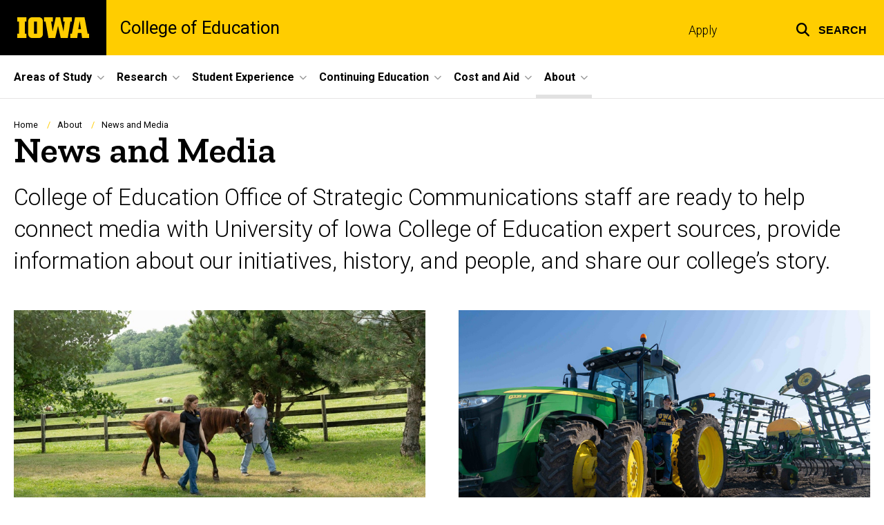

--- FILE ---
content_type: text/html; charset=UTF-8
request_url: https://education.uiowa.edu/about/news-and-media?block_config_key=rAPFaHx7IJmDs8SAo20aVv2Ie8KdUt96sSO7KGmzz5s&page=2
body_size: 28118
content:

<!DOCTYPE html>
<html lang="en" dir="ltr" prefix="og: https://ogp.me/ns#" class="no-js">
  <head>
    <meta charset="utf-8" />
<link rel="preconnect" href="https://fonts.googleapis.com" />
<link rel="preconnect" href="https://fonts.googleapis.com" crossorigin="anonymous" />
<noscript><style>form.antibot * :not(.antibot-message) { display: none !important; }</style>
</noscript><meta name="description" content="News media, reporters, and the public can connect with College of Education experts, and read news stories and articles about our research, teaching and service." />
<meta name="robots" content="index, follow" />
<link rel="shortlink" href="https://education.uiowa.edu/node/1041" />
<link rel="canonical" href="https://education.uiowa.edu/about/news-and-media" />
<meta name="referrer" content="no-referrer-when-downgrade" />
<link rel="icon" href="/profiles/custom/sitenow/assets/favicon.ico" />
<link rel="mask-icon" href="/profiles/custom/sitenow/assets/safari-pinned-tab.svg" />
<link rel="icon" sizes="16x16" href="/profiles/custom/sitenow/assets/favicon-16x16.png" />
<link rel="icon" sizes="32x32" href="/profiles/custom/sitenow/assets/favicon-32x32.png" />
<link rel="icon" sizes="96x96" href="/profiles/custom/sitenow/assets/favicon-96x96.png" />
<link rel="icon" sizes="192x192" href="/profiles/custom/sitenow/assets/android-chrome-192x192.png" />
<link rel="apple-touch-icon" href="/profiles/custom/sitenow/assets/apple-touch-icon-60x60.png" />
<link rel="apple-touch-icon" sizes="72x72" href="/profiles/custom/sitenow/assets/apple-touch-icon-72x72.png" />
<link rel="apple-touch-icon" sizes="76x76" href="/profiles/custom/sitenow/assets/apple-touch-icon-76x76.png" />
<link rel="apple-touch-icon" sizes="114x114" href="/profiles/custom/sitenow/assets/apple-touch-icon-114x114.png" />
<link rel="apple-touch-icon" sizes="120x120" href="/profiles/custom/sitenow/assets/apple-touch-icon-120x120.png" />
<link rel="apple-touch-icon" sizes="144x144" href="/profiles/custom/sitenow/assets/apple-touch-icon-144x144.png" />
<link rel="apple-touch-icon" sizes="152x152" href="/profiles/custom/sitenow/assets/apple-touch-icon-152x152.png" />
<link rel="apple-touch-icon" sizes="180x180" href="/profiles/custom/sitenow/assets/apple-touch-icon-180x180.png" />
<link rel="apple-touch-icon-precomposed" sizes="180x180" href="/profiles/custom/sitenow/assets/apple-touch-icon-precomposed.png" />
<meta property="og:site_name" content="College of Education - The University of Iowa" />
<meta property="og:url" content="https://education.uiowa.edu/about/news-and-media" />
<meta property="og:title" content="News and Media" />
<meta property="og:description" content="News media, reporters, and the public can connect with College of Education experts, and read news stories and articles about our research, teaching and service." />
<meta name="twitter:card" content="summary_large_image" />
<meta name="twitter:title" content="News and Media" />
<meta name="twitter:description" content="News media, reporters, and the public can connect with College of Education experts, and read news stories and articles about our research, teaching and service." />
<meta name="theme-color" content="#000000" />
<link rel="manifest" href="/profiles/custom/sitenow/assets/site.webmanifest" crossorigin="use-credentials" />
<meta name="apple-mobile-web-app-status-bar-style" content="black" />
<meta http-equiv="x-ua-compatible" content="IE=edge" /><script type="text/javascript">(window.NREUM||(NREUM={})).init={ajax:{deny_list:["bam.nr-data.net"]},feature_flags:["soft_nav"]};(window.NREUM||(NREUM={})).loader_config={licenseKey:"402a1762a7",applicationID:"789524832",browserID:"789553583"};;/*! For license information please see nr-loader-rum-1.308.0.min.js.LICENSE.txt */
(()=>{var e,t,r={163:(e,t,r)=>{"use strict";r.d(t,{j:()=>E});var n=r(384),i=r(1741);var a=r(2555);r(860).K7.genericEvents;const s="experimental.resources",o="register",c=e=>{if(!e||"string"!=typeof e)return!1;try{document.createDocumentFragment().querySelector(e)}catch{return!1}return!0};var d=r(2614),u=r(944),l=r(8122);const f="[data-nr-mask]",g=e=>(0,l.a)(e,(()=>{const e={feature_flags:[],experimental:{allow_registered_children:!1,resources:!1},mask_selector:"*",block_selector:"[data-nr-block]",mask_input_options:{color:!1,date:!1,"datetime-local":!1,email:!1,month:!1,number:!1,range:!1,search:!1,tel:!1,text:!1,time:!1,url:!1,week:!1,textarea:!1,select:!1,password:!0}};return{ajax:{deny_list:void 0,block_internal:!0,enabled:!0,autoStart:!0},api:{get allow_registered_children(){return e.feature_flags.includes(o)||e.experimental.allow_registered_children},set allow_registered_children(t){e.experimental.allow_registered_children=t},duplicate_registered_data:!1},browser_consent_mode:{enabled:!1},distributed_tracing:{enabled:void 0,exclude_newrelic_header:void 0,cors_use_newrelic_header:void 0,cors_use_tracecontext_headers:void 0,allowed_origins:void 0},get feature_flags(){return e.feature_flags},set feature_flags(t){e.feature_flags=t},generic_events:{enabled:!0,autoStart:!0},harvest:{interval:30},jserrors:{enabled:!0,autoStart:!0},logging:{enabled:!0,autoStart:!0},metrics:{enabled:!0,autoStart:!0},obfuscate:void 0,page_action:{enabled:!0},page_view_event:{enabled:!0,autoStart:!0},page_view_timing:{enabled:!0,autoStart:!0},performance:{capture_marks:!1,capture_measures:!1,capture_detail:!0,resources:{get enabled(){return e.feature_flags.includes(s)||e.experimental.resources},set enabled(t){e.experimental.resources=t},asset_types:[],first_party_domains:[],ignore_newrelic:!0}},privacy:{cookies_enabled:!0},proxy:{assets:void 0,beacon:void 0},session:{expiresMs:d.wk,inactiveMs:d.BB},session_replay:{autoStart:!0,enabled:!1,preload:!1,sampling_rate:10,error_sampling_rate:100,collect_fonts:!1,inline_images:!1,fix_stylesheets:!0,mask_all_inputs:!0,get mask_text_selector(){return e.mask_selector},set mask_text_selector(t){c(t)?e.mask_selector="".concat(t,",").concat(f):""===t||null===t?e.mask_selector=f:(0,u.R)(5,t)},get block_class(){return"nr-block"},get ignore_class(){return"nr-ignore"},get mask_text_class(){return"nr-mask"},get block_selector(){return e.block_selector},set block_selector(t){c(t)?e.block_selector+=",".concat(t):""!==t&&(0,u.R)(6,t)},get mask_input_options(){return e.mask_input_options},set mask_input_options(t){t&&"object"==typeof t?e.mask_input_options={...t,password:!0}:(0,u.R)(7,t)}},session_trace:{enabled:!0,autoStart:!0},soft_navigations:{enabled:!0,autoStart:!0},spa:{enabled:!0,autoStart:!0},ssl:void 0,user_actions:{enabled:!0,elementAttributes:["id","className","tagName","type"]}}})());var p=r(6154),m=r(9324);let h=0;const v={buildEnv:m.F3,distMethod:m.Xs,version:m.xv,originTime:p.WN},b={consented:!1},y={appMetadata:{},get consented(){return this.session?.state?.consent||b.consented},set consented(e){b.consented=e},customTransaction:void 0,denyList:void 0,disabled:!1,harvester:void 0,isolatedBacklog:!1,isRecording:!1,loaderType:void 0,maxBytes:3e4,obfuscator:void 0,onerror:void 0,ptid:void 0,releaseIds:{},session:void 0,timeKeeper:void 0,registeredEntities:[],jsAttributesMetadata:{bytes:0},get harvestCount(){return++h}},_=e=>{const t=(0,l.a)(e,y),r=Object.keys(v).reduce((e,t)=>(e[t]={value:v[t],writable:!1,configurable:!0,enumerable:!0},e),{});return Object.defineProperties(t,r)};var w=r(5701);const x=e=>{const t=e.startsWith("http");e+="/",r.p=t?e:"https://"+e};var R=r(7836),k=r(3241);const A={accountID:void 0,trustKey:void 0,agentID:void 0,licenseKey:void 0,applicationID:void 0,xpid:void 0},S=e=>(0,l.a)(e,A),T=new Set;function E(e,t={},r,s){let{init:o,info:c,loader_config:d,runtime:u={},exposed:l=!0}=t;if(!c){const e=(0,n.pV)();o=e.init,c=e.info,d=e.loader_config}e.init=g(o||{}),e.loader_config=S(d||{}),c.jsAttributes??={},p.bv&&(c.jsAttributes.isWorker=!0),e.info=(0,a.D)(c);const f=e.init,m=[c.beacon,c.errorBeacon];T.has(e.agentIdentifier)||(f.proxy.assets&&(x(f.proxy.assets),m.push(f.proxy.assets)),f.proxy.beacon&&m.push(f.proxy.beacon),e.beacons=[...m],function(e){const t=(0,n.pV)();Object.getOwnPropertyNames(i.W.prototype).forEach(r=>{const n=i.W.prototype[r];if("function"!=typeof n||"constructor"===n)return;let a=t[r];e[r]&&!1!==e.exposed&&"micro-agent"!==e.runtime?.loaderType&&(t[r]=(...t)=>{const n=e[r](...t);return a?a(...t):n})})}(e),(0,n.US)("activatedFeatures",w.B)),u.denyList=[...f.ajax.deny_list||[],...f.ajax.block_internal?m:[]],u.ptid=e.agentIdentifier,u.loaderType=r,e.runtime=_(u),T.has(e.agentIdentifier)||(e.ee=R.ee.get(e.agentIdentifier),e.exposed=l,(0,k.W)({agentIdentifier:e.agentIdentifier,drained:!!w.B?.[e.agentIdentifier],type:"lifecycle",name:"initialize",feature:void 0,data:e.config})),T.add(e.agentIdentifier)}},384:(e,t,r)=>{"use strict";r.d(t,{NT:()=>s,US:()=>u,Zm:()=>o,bQ:()=>d,dV:()=>c,pV:()=>l});var n=r(6154),i=r(1863),a=r(1910);const s={beacon:"bam.nr-data.net",errorBeacon:"bam.nr-data.net"};function o(){return n.gm.NREUM||(n.gm.NREUM={}),void 0===n.gm.newrelic&&(n.gm.newrelic=n.gm.NREUM),n.gm.NREUM}function c(){let e=o();return e.o||(e.o={ST:n.gm.setTimeout,SI:n.gm.setImmediate||n.gm.setInterval,CT:n.gm.clearTimeout,XHR:n.gm.XMLHttpRequest,REQ:n.gm.Request,EV:n.gm.Event,PR:n.gm.Promise,MO:n.gm.MutationObserver,FETCH:n.gm.fetch,WS:n.gm.WebSocket},(0,a.i)(...Object.values(e.o))),e}function d(e,t){let r=o();r.initializedAgents??={},t.initializedAt={ms:(0,i.t)(),date:new Date},r.initializedAgents[e]=t}function u(e,t){o()[e]=t}function l(){return function(){let e=o();const t=e.info||{};e.info={beacon:s.beacon,errorBeacon:s.errorBeacon,...t}}(),function(){let e=o();const t=e.init||{};e.init={...t}}(),c(),function(){let e=o();const t=e.loader_config||{};e.loader_config={...t}}(),o()}},782:(e,t,r)=>{"use strict";r.d(t,{T:()=>n});const n=r(860).K7.pageViewTiming},860:(e,t,r)=>{"use strict";r.d(t,{$J:()=>u,K7:()=>c,P3:()=>d,XX:()=>i,Yy:()=>o,df:()=>a,qY:()=>n,v4:()=>s});const n="events",i="jserrors",a="browser/blobs",s="rum",o="browser/logs",c={ajax:"ajax",genericEvents:"generic_events",jserrors:i,logging:"logging",metrics:"metrics",pageAction:"page_action",pageViewEvent:"page_view_event",pageViewTiming:"page_view_timing",sessionReplay:"session_replay",sessionTrace:"session_trace",softNav:"soft_navigations",spa:"spa"},d={[c.pageViewEvent]:1,[c.pageViewTiming]:2,[c.metrics]:3,[c.jserrors]:4,[c.spa]:5,[c.ajax]:6,[c.sessionTrace]:7,[c.softNav]:8,[c.sessionReplay]:9,[c.logging]:10,[c.genericEvents]:11},u={[c.pageViewEvent]:s,[c.pageViewTiming]:n,[c.ajax]:n,[c.spa]:n,[c.softNav]:n,[c.metrics]:i,[c.jserrors]:i,[c.sessionTrace]:a,[c.sessionReplay]:a,[c.logging]:o,[c.genericEvents]:"ins"}},944:(e,t,r)=>{"use strict";r.d(t,{R:()=>i});var n=r(3241);function i(e,t){"function"==typeof console.debug&&(console.debug("New Relic Warning: https://github.com/newrelic/newrelic-browser-agent/blob/main/docs/warning-codes.md#".concat(e),t),(0,n.W)({agentIdentifier:null,drained:null,type:"data",name:"warn",feature:"warn",data:{code:e,secondary:t}}))}},1687:(e,t,r)=>{"use strict";r.d(t,{Ak:()=>d,Ze:()=>f,x3:()=>u});var n=r(3241),i=r(7836),a=r(3606),s=r(860),o=r(2646);const c={};function d(e,t){const r={staged:!1,priority:s.P3[t]||0};l(e),c[e].get(t)||c[e].set(t,r)}function u(e,t){e&&c[e]&&(c[e].get(t)&&c[e].delete(t),p(e,t,!1),c[e].size&&g(e))}function l(e){if(!e)throw new Error("agentIdentifier required");c[e]||(c[e]=new Map)}function f(e="",t="feature",r=!1){if(l(e),!e||!c[e].get(t)||r)return p(e,t);c[e].get(t).staged=!0,g(e)}function g(e){const t=Array.from(c[e]);t.every(([e,t])=>t.staged)&&(t.sort((e,t)=>e[1].priority-t[1].priority),t.forEach(([t])=>{c[e].delete(t),p(e,t)}))}function p(e,t,r=!0){const s=e?i.ee.get(e):i.ee,c=a.i.handlers;if(!s.aborted&&s.backlog&&c){if((0,n.W)({agentIdentifier:e,type:"lifecycle",name:"drain",feature:t}),r){const e=s.backlog[t],r=c[t];if(r){for(let t=0;e&&t<e.length;++t)m(e[t],r);Object.entries(r).forEach(([e,t])=>{Object.values(t||{}).forEach(t=>{t[0]?.on&&t[0]?.context()instanceof o.y&&t[0].on(e,t[1])})})}}s.isolatedBacklog||delete c[t],s.backlog[t]=null,s.emit("drain-"+t,[])}}function m(e,t){var r=e[1];Object.values(t[r]||{}).forEach(t=>{var r=e[0];if(t[0]===r){var n=t[1],i=e[3],a=e[2];n.apply(i,a)}})}},1738:(e,t,r)=>{"use strict";r.d(t,{U:()=>g,Y:()=>f});var n=r(3241),i=r(9908),a=r(1863),s=r(944),o=r(5701),c=r(3969),d=r(8362),u=r(860),l=r(4261);function f(e,t,r,a){const f=a||r;!f||f[e]&&f[e]!==d.d.prototype[e]||(f[e]=function(){(0,i.p)(c.xV,["API/"+e+"/called"],void 0,u.K7.metrics,r.ee),(0,n.W)({agentIdentifier:r.agentIdentifier,drained:!!o.B?.[r.agentIdentifier],type:"data",name:"api",feature:l.Pl+e,data:{}});try{return t.apply(this,arguments)}catch(e){(0,s.R)(23,e)}})}function g(e,t,r,n,s){const o=e.info;null===r?delete o.jsAttributes[t]:o.jsAttributes[t]=r,(s||null===r)&&(0,i.p)(l.Pl+n,[(0,a.t)(),t,r],void 0,"session",e.ee)}},1741:(e,t,r)=>{"use strict";r.d(t,{W:()=>a});var n=r(944),i=r(4261);class a{#e(e,...t){if(this[e]!==a.prototype[e])return this[e](...t);(0,n.R)(35,e)}addPageAction(e,t){return this.#e(i.hG,e,t)}register(e){return this.#e(i.eY,e)}recordCustomEvent(e,t){return this.#e(i.fF,e,t)}setPageViewName(e,t){return this.#e(i.Fw,e,t)}setCustomAttribute(e,t,r){return this.#e(i.cD,e,t,r)}noticeError(e,t){return this.#e(i.o5,e,t)}setUserId(e,t=!1){return this.#e(i.Dl,e,t)}setApplicationVersion(e){return this.#e(i.nb,e)}setErrorHandler(e){return this.#e(i.bt,e)}addRelease(e,t){return this.#e(i.k6,e,t)}log(e,t){return this.#e(i.$9,e,t)}start(){return this.#e(i.d3)}finished(e){return this.#e(i.BL,e)}recordReplay(){return this.#e(i.CH)}pauseReplay(){return this.#e(i.Tb)}addToTrace(e){return this.#e(i.U2,e)}setCurrentRouteName(e){return this.#e(i.PA,e)}interaction(e){return this.#e(i.dT,e)}wrapLogger(e,t,r){return this.#e(i.Wb,e,t,r)}measure(e,t){return this.#e(i.V1,e,t)}consent(e){return this.#e(i.Pv,e)}}},1863:(e,t,r)=>{"use strict";function n(){return Math.floor(performance.now())}r.d(t,{t:()=>n})},1910:(e,t,r)=>{"use strict";r.d(t,{i:()=>a});var n=r(944);const i=new Map;function a(...e){return e.every(e=>{if(i.has(e))return i.get(e);const t="function"==typeof e?e.toString():"",r=t.includes("[native code]"),a=t.includes("nrWrapper");return r||a||(0,n.R)(64,e?.name||t),i.set(e,r),r})}},2555:(e,t,r)=>{"use strict";r.d(t,{D:()=>o,f:()=>s});var n=r(384),i=r(8122);const a={beacon:n.NT.beacon,errorBeacon:n.NT.errorBeacon,licenseKey:void 0,applicationID:void 0,sa:void 0,queueTime:void 0,applicationTime:void 0,ttGuid:void 0,user:void 0,account:void 0,product:void 0,extra:void 0,jsAttributes:{},userAttributes:void 0,atts:void 0,transactionName:void 0,tNamePlain:void 0};function s(e){try{return!!e.licenseKey&&!!e.errorBeacon&&!!e.applicationID}catch(e){return!1}}const o=e=>(0,i.a)(e,a)},2614:(e,t,r)=>{"use strict";r.d(t,{BB:()=>s,H3:()=>n,g:()=>d,iL:()=>c,tS:()=>o,uh:()=>i,wk:()=>a});const n="NRBA",i="SESSION",a=144e5,s=18e5,o={STARTED:"session-started",PAUSE:"session-pause",RESET:"session-reset",RESUME:"session-resume",UPDATE:"session-update"},c={SAME_TAB:"same-tab",CROSS_TAB:"cross-tab"},d={OFF:0,FULL:1,ERROR:2}},2646:(e,t,r)=>{"use strict";r.d(t,{y:()=>n});class n{constructor(e){this.contextId=e}}},2843:(e,t,r)=>{"use strict";r.d(t,{G:()=>a,u:()=>i});var n=r(3878);function i(e,t=!1,r,i){(0,n.DD)("visibilitychange",function(){if(t)return void("hidden"===document.visibilityState&&e());e(document.visibilityState)},r,i)}function a(e,t,r){(0,n.sp)("pagehide",e,t,r)}},3241:(e,t,r)=>{"use strict";r.d(t,{W:()=>a});var n=r(6154);const i="newrelic";function a(e={}){try{n.gm.dispatchEvent(new CustomEvent(i,{detail:e}))}catch(e){}}},3606:(e,t,r)=>{"use strict";r.d(t,{i:()=>a});var n=r(9908);a.on=s;var i=a.handlers={};function a(e,t,r,a){s(a||n.d,i,e,t,r)}function s(e,t,r,i,a){a||(a="feature"),e||(e=n.d);var s=t[a]=t[a]||{};(s[r]=s[r]||[]).push([e,i])}},3878:(e,t,r)=>{"use strict";function n(e,t){return{capture:e,passive:!1,signal:t}}function i(e,t,r=!1,i){window.addEventListener(e,t,n(r,i))}function a(e,t,r=!1,i){document.addEventListener(e,t,n(r,i))}r.d(t,{DD:()=>a,jT:()=>n,sp:()=>i})},3969:(e,t,r)=>{"use strict";r.d(t,{TZ:()=>n,XG:()=>o,rs:()=>i,xV:()=>s,z_:()=>a});const n=r(860).K7.metrics,i="sm",a="cm",s="storeSupportabilityMetrics",o="storeEventMetrics"},4234:(e,t,r)=>{"use strict";r.d(t,{W:()=>a});var n=r(7836),i=r(1687);class a{constructor(e,t){this.agentIdentifier=e,this.ee=n.ee.get(e),this.featureName=t,this.blocked=!1}deregisterDrain(){(0,i.x3)(this.agentIdentifier,this.featureName)}}},4261:(e,t,r)=>{"use strict";r.d(t,{$9:()=>d,BL:()=>o,CH:()=>g,Dl:()=>_,Fw:()=>y,PA:()=>h,Pl:()=>n,Pv:()=>k,Tb:()=>l,U2:()=>a,V1:()=>R,Wb:()=>x,bt:()=>b,cD:()=>v,d3:()=>w,dT:()=>c,eY:()=>p,fF:()=>f,hG:()=>i,k6:()=>s,nb:()=>m,o5:()=>u});const n="api-",i="addPageAction",a="addToTrace",s="addRelease",o="finished",c="interaction",d="log",u="noticeError",l="pauseReplay",f="recordCustomEvent",g="recordReplay",p="register",m="setApplicationVersion",h="setCurrentRouteName",v="setCustomAttribute",b="setErrorHandler",y="setPageViewName",_="setUserId",w="start",x="wrapLogger",R="measure",k="consent"},5289:(e,t,r)=>{"use strict";r.d(t,{GG:()=>s,Qr:()=>c,sB:()=>o});var n=r(3878),i=r(6389);function a(){return"undefined"==typeof document||"complete"===document.readyState}function s(e,t){if(a())return e();const r=(0,i.J)(e),s=setInterval(()=>{a()&&(clearInterval(s),r())},500);(0,n.sp)("load",r,t)}function o(e){if(a())return e();(0,n.DD)("DOMContentLoaded",e)}function c(e){if(a())return e();(0,n.sp)("popstate",e)}},5607:(e,t,r)=>{"use strict";r.d(t,{W:()=>n});const n=(0,r(9566).bz)()},5701:(e,t,r)=>{"use strict";r.d(t,{B:()=>a,t:()=>s});var n=r(3241);const i=new Set,a={};function s(e,t){const r=t.agentIdentifier;a[r]??={},e&&"object"==typeof e&&(i.has(r)||(t.ee.emit("rumresp",[e]),a[r]=e,i.add(r),(0,n.W)({agentIdentifier:r,loaded:!0,drained:!0,type:"lifecycle",name:"load",feature:void 0,data:e})))}},6154:(e,t,r)=>{"use strict";r.d(t,{OF:()=>c,RI:()=>i,WN:()=>u,bv:()=>a,eN:()=>l,gm:()=>s,mw:()=>o,sb:()=>d});var n=r(1863);const i="undefined"!=typeof window&&!!window.document,a="undefined"!=typeof WorkerGlobalScope&&("undefined"!=typeof self&&self instanceof WorkerGlobalScope&&self.navigator instanceof WorkerNavigator||"undefined"!=typeof globalThis&&globalThis instanceof WorkerGlobalScope&&globalThis.navigator instanceof WorkerNavigator),s=i?window:"undefined"!=typeof WorkerGlobalScope&&("undefined"!=typeof self&&self instanceof WorkerGlobalScope&&self||"undefined"!=typeof globalThis&&globalThis instanceof WorkerGlobalScope&&globalThis),o=Boolean("hidden"===s?.document?.visibilityState),c=/iPad|iPhone|iPod/.test(s.navigator?.userAgent),d=c&&"undefined"==typeof SharedWorker,u=((()=>{const e=s.navigator?.userAgent?.match(/Firefox[/\s](\d+\.\d+)/);Array.isArray(e)&&e.length>=2&&e[1]})(),Date.now()-(0,n.t)()),l=()=>"undefined"!=typeof PerformanceNavigationTiming&&s?.performance?.getEntriesByType("navigation")?.[0]?.responseStart},6389:(e,t,r)=>{"use strict";function n(e,t=500,r={}){const n=r?.leading||!1;let i;return(...r)=>{n&&void 0===i&&(e.apply(this,r),i=setTimeout(()=>{i=clearTimeout(i)},t)),n||(clearTimeout(i),i=setTimeout(()=>{e.apply(this,r)},t))}}function i(e){let t=!1;return(...r)=>{t||(t=!0,e.apply(this,r))}}r.d(t,{J:()=>i,s:()=>n})},6630:(e,t,r)=>{"use strict";r.d(t,{T:()=>n});const n=r(860).K7.pageViewEvent},7699:(e,t,r)=>{"use strict";r.d(t,{It:()=>a,KC:()=>o,No:()=>i,qh:()=>s});var n=r(860);const i=16e3,a=1e6,s="SESSION_ERROR",o={[n.K7.logging]:!0,[n.K7.genericEvents]:!1,[n.K7.jserrors]:!1,[n.K7.ajax]:!1}},7836:(e,t,r)=>{"use strict";r.d(t,{P:()=>o,ee:()=>c});var n=r(384),i=r(8990),a=r(2646),s=r(5607);const o="nr@context:".concat(s.W),c=function e(t,r){var n={},s={},u={},l=!1;try{l=16===r.length&&d.initializedAgents?.[r]?.runtime.isolatedBacklog}catch(e){}var f={on:p,addEventListener:p,removeEventListener:function(e,t){var r=n[e];if(!r)return;for(var i=0;i<r.length;i++)r[i]===t&&r.splice(i,1)},emit:function(e,r,n,i,a){!1!==a&&(a=!0);if(c.aborted&&!i)return;t&&a&&t.emit(e,r,n);var o=g(n);m(e).forEach(e=>{e.apply(o,r)});var d=v()[s[e]];d&&d.push([f,e,r,o]);return o},get:h,listeners:m,context:g,buffer:function(e,t){const r=v();if(t=t||"feature",f.aborted)return;Object.entries(e||{}).forEach(([e,n])=>{s[n]=t,t in r||(r[t]=[])})},abort:function(){f._aborted=!0,Object.keys(f.backlog).forEach(e=>{delete f.backlog[e]})},isBuffering:function(e){return!!v()[s[e]]},debugId:r,backlog:l?{}:t&&"object"==typeof t.backlog?t.backlog:{},isolatedBacklog:l};return Object.defineProperty(f,"aborted",{get:()=>{let e=f._aborted||!1;return e||(t&&(e=t.aborted),e)}}),f;function g(e){return e&&e instanceof a.y?e:e?(0,i.I)(e,o,()=>new a.y(o)):new a.y(o)}function p(e,t){n[e]=m(e).concat(t)}function m(e){return n[e]||[]}function h(t){return u[t]=u[t]||e(f,t)}function v(){return f.backlog}}(void 0,"globalEE"),d=(0,n.Zm)();d.ee||(d.ee=c)},8122:(e,t,r)=>{"use strict";r.d(t,{a:()=>i});var n=r(944);function i(e,t){try{if(!e||"object"!=typeof e)return(0,n.R)(3);if(!t||"object"!=typeof t)return(0,n.R)(4);const r=Object.create(Object.getPrototypeOf(t),Object.getOwnPropertyDescriptors(t)),a=0===Object.keys(r).length?e:r;for(let s in a)if(void 0!==e[s])try{if(null===e[s]){r[s]=null;continue}Array.isArray(e[s])&&Array.isArray(t[s])?r[s]=Array.from(new Set([...e[s],...t[s]])):"object"==typeof e[s]&&"object"==typeof t[s]?r[s]=i(e[s],t[s]):r[s]=e[s]}catch(e){r[s]||(0,n.R)(1,e)}return r}catch(e){(0,n.R)(2,e)}}},8362:(e,t,r)=>{"use strict";r.d(t,{d:()=>a});var n=r(9566),i=r(1741);class a extends i.W{agentIdentifier=(0,n.LA)(16)}},8374:(e,t,r)=>{r.nc=(()=>{try{return document?.currentScript?.nonce}catch(e){}return""})()},8990:(e,t,r)=>{"use strict";r.d(t,{I:()=>i});var n=Object.prototype.hasOwnProperty;function i(e,t,r){if(n.call(e,t))return e[t];var i=r();if(Object.defineProperty&&Object.keys)try{return Object.defineProperty(e,t,{value:i,writable:!0,enumerable:!1}),i}catch(e){}return e[t]=i,i}},9324:(e,t,r)=>{"use strict";r.d(t,{F3:()=>i,Xs:()=>a,xv:()=>n});const n="1.308.0",i="PROD",a="CDN"},9566:(e,t,r)=>{"use strict";r.d(t,{LA:()=>o,bz:()=>s});var n=r(6154);const i="xxxxxxxx-xxxx-4xxx-yxxx-xxxxxxxxxxxx";function a(e,t){return e?15&e[t]:16*Math.random()|0}function s(){const e=n.gm?.crypto||n.gm?.msCrypto;let t,r=0;return e&&e.getRandomValues&&(t=e.getRandomValues(new Uint8Array(30))),i.split("").map(e=>"x"===e?a(t,r++).toString(16):"y"===e?(3&a()|8).toString(16):e).join("")}function o(e){const t=n.gm?.crypto||n.gm?.msCrypto;let r,i=0;t&&t.getRandomValues&&(r=t.getRandomValues(new Uint8Array(e)));const s=[];for(var o=0;o<e;o++)s.push(a(r,i++).toString(16));return s.join("")}},9908:(e,t,r)=>{"use strict";r.d(t,{d:()=>n,p:()=>i});var n=r(7836).ee.get("handle");function i(e,t,r,i,a){a?(a.buffer([e],i),a.emit(e,t,r)):(n.buffer([e],i),n.emit(e,t,r))}}},n={};function i(e){var t=n[e];if(void 0!==t)return t.exports;var a=n[e]={exports:{}};return r[e](a,a.exports,i),a.exports}i.m=r,i.d=(e,t)=>{for(var r in t)i.o(t,r)&&!i.o(e,r)&&Object.defineProperty(e,r,{enumerable:!0,get:t[r]})},i.f={},i.e=e=>Promise.all(Object.keys(i.f).reduce((t,r)=>(i.f[r](e,t),t),[])),i.u=e=>"nr-rum-1.308.0.min.js",i.o=(e,t)=>Object.prototype.hasOwnProperty.call(e,t),e={},t="NRBA-1.308.0.PROD:",i.l=(r,n,a,s)=>{if(e[r])e[r].push(n);else{var o,c;if(void 0!==a)for(var d=document.getElementsByTagName("script"),u=0;u<d.length;u++){var l=d[u];if(l.getAttribute("src")==r||l.getAttribute("data-webpack")==t+a){o=l;break}}if(!o){c=!0;var f={296:"sha512-+MIMDsOcckGXa1EdWHqFNv7P+JUkd5kQwCBr3KE6uCvnsBNUrdSt4a/3/L4j4TxtnaMNjHpza2/erNQbpacJQA=="};(o=document.createElement("script")).charset="utf-8",i.nc&&o.setAttribute("nonce",i.nc),o.setAttribute("data-webpack",t+a),o.src=r,0!==o.src.indexOf(window.location.origin+"/")&&(o.crossOrigin="anonymous"),f[s]&&(o.integrity=f[s])}e[r]=[n];var g=(t,n)=>{o.onerror=o.onload=null,clearTimeout(p);var i=e[r];if(delete e[r],o.parentNode&&o.parentNode.removeChild(o),i&&i.forEach(e=>e(n)),t)return t(n)},p=setTimeout(g.bind(null,void 0,{type:"timeout",target:o}),12e4);o.onerror=g.bind(null,o.onerror),o.onload=g.bind(null,o.onload),c&&document.head.appendChild(o)}},i.r=e=>{"undefined"!=typeof Symbol&&Symbol.toStringTag&&Object.defineProperty(e,Symbol.toStringTag,{value:"Module"}),Object.defineProperty(e,"__esModule",{value:!0})},i.p="https://js-agent.newrelic.com/",(()=>{var e={374:0,840:0};i.f.j=(t,r)=>{var n=i.o(e,t)?e[t]:void 0;if(0!==n)if(n)r.push(n[2]);else{var a=new Promise((r,i)=>n=e[t]=[r,i]);r.push(n[2]=a);var s=i.p+i.u(t),o=new Error;i.l(s,r=>{if(i.o(e,t)&&(0!==(n=e[t])&&(e[t]=void 0),n)){var a=r&&("load"===r.type?"missing":r.type),s=r&&r.target&&r.target.src;o.message="Loading chunk "+t+" failed: ("+a+": "+s+")",o.name="ChunkLoadError",o.type=a,o.request=s,n[1](o)}},"chunk-"+t,t)}};var t=(t,r)=>{var n,a,[s,o,c]=r,d=0;if(s.some(t=>0!==e[t])){for(n in o)i.o(o,n)&&(i.m[n]=o[n]);if(c)c(i)}for(t&&t(r);d<s.length;d++)a=s[d],i.o(e,a)&&e[a]&&e[a][0](),e[a]=0},r=self["webpackChunk:NRBA-1.308.0.PROD"]=self["webpackChunk:NRBA-1.308.0.PROD"]||[];r.forEach(t.bind(null,0)),r.push=t.bind(null,r.push.bind(r))})(),(()=>{"use strict";i(8374);var e=i(8362),t=i(860);const r=Object.values(t.K7);var n=i(163);var a=i(9908),s=i(1863),o=i(4261),c=i(1738);var d=i(1687),u=i(4234),l=i(5289),f=i(6154),g=i(944),p=i(384);const m=e=>f.RI&&!0===e?.privacy.cookies_enabled;function h(e){return!!(0,p.dV)().o.MO&&m(e)&&!0===e?.session_trace.enabled}var v=i(6389),b=i(7699);class y extends u.W{constructor(e,t){super(e.agentIdentifier,t),this.agentRef=e,this.abortHandler=void 0,this.featAggregate=void 0,this.loadedSuccessfully=void 0,this.onAggregateImported=new Promise(e=>{this.loadedSuccessfully=e}),this.deferred=Promise.resolve(),!1===e.init[this.featureName].autoStart?this.deferred=new Promise((t,r)=>{this.ee.on("manual-start-all",(0,v.J)(()=>{(0,d.Ak)(e.agentIdentifier,this.featureName),t()}))}):(0,d.Ak)(e.agentIdentifier,t)}importAggregator(e,t,r={}){if(this.featAggregate)return;const n=async()=>{let n;await this.deferred;try{if(m(e.init)){const{setupAgentSession:t}=await i.e(296).then(i.bind(i,3305));n=t(e)}}catch(e){(0,g.R)(20,e),this.ee.emit("internal-error",[e]),(0,a.p)(b.qh,[e],void 0,this.featureName,this.ee)}try{if(!this.#t(this.featureName,n,e.init))return(0,d.Ze)(this.agentIdentifier,this.featureName),void this.loadedSuccessfully(!1);const{Aggregate:i}=await t();this.featAggregate=new i(e,r),e.runtime.harvester.initializedAggregates.push(this.featAggregate),this.loadedSuccessfully(!0)}catch(e){(0,g.R)(34,e),this.abortHandler?.(),(0,d.Ze)(this.agentIdentifier,this.featureName,!0),this.loadedSuccessfully(!1),this.ee&&this.ee.abort()}};f.RI?(0,l.GG)(()=>n(),!0):n()}#t(e,r,n){if(this.blocked)return!1;switch(e){case t.K7.sessionReplay:return h(n)&&!!r;case t.K7.sessionTrace:return!!r;default:return!0}}}var _=i(6630),w=i(2614),x=i(3241);class R extends y{static featureName=_.T;constructor(e){var t;super(e,_.T),this.setupInspectionEvents(e.agentIdentifier),t=e,(0,c.Y)(o.Fw,function(e,r){"string"==typeof e&&("/"!==e.charAt(0)&&(e="/"+e),t.runtime.customTransaction=(r||"http://custom.transaction")+e,(0,a.p)(o.Pl+o.Fw,[(0,s.t)()],void 0,void 0,t.ee))},t),this.importAggregator(e,()=>i.e(296).then(i.bind(i,3943)))}setupInspectionEvents(e){const t=(t,r)=>{t&&(0,x.W)({agentIdentifier:e,timeStamp:t.timeStamp,loaded:"complete"===t.target.readyState,type:"window",name:r,data:t.target.location+""})};(0,l.sB)(e=>{t(e,"DOMContentLoaded")}),(0,l.GG)(e=>{t(e,"load")}),(0,l.Qr)(e=>{t(e,"navigate")}),this.ee.on(w.tS.UPDATE,(t,r)=>{(0,x.W)({agentIdentifier:e,type:"lifecycle",name:"session",data:r})})}}class k extends e.d{constructor(e){var t;(super(),f.gm)?(this.features={},(0,p.bQ)(this.agentIdentifier,this),this.desiredFeatures=new Set(e.features||[]),this.desiredFeatures.add(R),(0,n.j)(this,e,e.loaderType||"agent"),t=this,(0,c.Y)(o.cD,function(e,r,n=!1){if("string"==typeof e){if(["string","number","boolean"].includes(typeof r)||null===r)return(0,c.U)(t,e,r,o.cD,n);(0,g.R)(40,typeof r)}else(0,g.R)(39,typeof e)},t),function(e){(0,c.Y)(o.Dl,function(t,r=!1){if("string"!=typeof t&&null!==t)return void(0,g.R)(41,typeof t);const n=e.info.jsAttributes["enduser.id"];r&&null!=n&&n!==t?(0,a.p)(o.Pl+"setUserIdAndResetSession",[t],void 0,"session",e.ee):(0,c.U)(e,"enduser.id",t,o.Dl,!0)},e)}(this),function(e){(0,c.Y)(o.nb,function(t){if("string"==typeof t||null===t)return(0,c.U)(e,"application.version",t,o.nb,!1);(0,g.R)(42,typeof t)},e)}(this),function(e){(0,c.Y)(o.d3,function(){e.ee.emit("manual-start-all")},e)}(this),function(e){(0,c.Y)(o.Pv,function(t=!0){if("boolean"==typeof t){if((0,a.p)(o.Pl+o.Pv,[t],void 0,"session",e.ee),e.runtime.consented=t,t){const t=e.features.page_view_event;t.onAggregateImported.then(e=>{const r=t.featAggregate;e&&!r.sentRum&&r.sendRum()})}}else(0,g.R)(65,typeof t)},e)}(this),this.run()):(0,g.R)(21)}get config(){return{info:this.info,init:this.init,loader_config:this.loader_config,runtime:this.runtime}}get api(){return this}run(){try{const e=function(e){const t={};return r.forEach(r=>{t[r]=!!e[r]?.enabled}),t}(this.init),n=[...this.desiredFeatures];n.sort((e,r)=>t.P3[e.featureName]-t.P3[r.featureName]),n.forEach(r=>{if(!e[r.featureName]&&r.featureName!==t.K7.pageViewEvent)return;if(r.featureName===t.K7.spa)return void(0,g.R)(67);const n=function(e){switch(e){case t.K7.ajax:return[t.K7.jserrors];case t.K7.sessionTrace:return[t.K7.ajax,t.K7.pageViewEvent];case t.K7.sessionReplay:return[t.K7.sessionTrace];case t.K7.pageViewTiming:return[t.K7.pageViewEvent];default:return[]}}(r.featureName).filter(e=>!(e in this.features));n.length>0&&(0,g.R)(36,{targetFeature:r.featureName,missingDependencies:n}),this.features[r.featureName]=new r(this)})}catch(e){(0,g.R)(22,e);for(const e in this.features)this.features[e].abortHandler?.();const t=(0,p.Zm)();delete t.initializedAgents[this.agentIdentifier]?.features,delete this.sharedAggregator;return t.ee.get(this.agentIdentifier).abort(),!1}}}var A=i(2843),S=i(782);class T extends y{static featureName=S.T;constructor(e){super(e,S.T),f.RI&&((0,A.u)(()=>(0,a.p)("docHidden",[(0,s.t)()],void 0,S.T,this.ee),!0),(0,A.G)(()=>(0,a.p)("winPagehide",[(0,s.t)()],void 0,S.T,this.ee)),this.importAggregator(e,()=>i.e(296).then(i.bind(i,2117))))}}var E=i(3969);class I extends y{static featureName=E.TZ;constructor(e){super(e,E.TZ),f.RI&&document.addEventListener("securitypolicyviolation",e=>{(0,a.p)(E.xV,["Generic/CSPViolation/Detected"],void 0,this.featureName,this.ee)}),this.importAggregator(e,()=>i.e(296).then(i.bind(i,9623)))}}new k({features:[R,T,I],loaderType:"lite"})})()})();</script>
<meta name="msapplication-square150x150logo" content="/profiles/custom/sitenow/assets/mstile-150x150.png" />
<meta name="msapplication-tilecolor" content="#000000" />
<meta name="msapplication-tileimage" content="/profiles/custom/sitenow/assets/mstile-150x150.png" />
<meta name="Generator" content="Drupal 10 (https://www.drupal.org)" />
<meta name="MobileOptimized" content="width" />
<meta name="HandheldFriendly" content="true" />
<meta name="viewport" content="width=device-width, initial-scale=1.0" />
<meta name="web-author" content="SiteNow v3 (https://sitenow.uiowa.edu)" />
<script src="/sites/education.uiowa.edu/files/google_tag/google_tag_manager_/google_tag.script.js?t98509" defer></script>

    <title>News and Media | College of Education - The University of Iowa | Page 2</title>
    <link rel="stylesheet" media="all" href="/sites/education.uiowa.edu/files/css/css_A0dmgWDPyLvOUAUrWO24HuHLgTOtm44aLbWzlbo0sIE.css?delta=0&amp;language=en&amp;theme=uids_base&amp;include=[base64]" />
<link rel="stylesheet" media="all" href="/sites/education.uiowa.edu/files/css/css_ZAguXxDEQMFY5FrmLgW2m1Bv5bfypqcmOBCfqqT-ISk.css?delta=1&amp;language=en&amp;theme=uids_base&amp;include=[base64]" />
<link rel="stylesheet" media="all" href="https://fonts.googleapis.com/css2?family=Roboto:ital,wght@0,300;0,400;0,500;0,700;0,900;1,400;1,700&amp;display=swap" />
<link rel="stylesheet" media="all" href="https://fonts.googleapis.com/css2?family=Zilla+Slab:wght@400;600;700&amp;display=swap" />
<link rel="stylesheet" media="all" href="https://fonts.googleapis.com/css2?family=Antonio:wght@100;300;700&amp;display=swap" />
<link rel="stylesheet" media="all" href="/sites/education.uiowa.edu/files/css/css_K-dJFeFKRck1SnkmOE6GDGbXrjlmWMPCimhmASMkGSw.css?delta=5&amp;language=en&amp;theme=uids_base&amp;include=[base64]" />
<link rel="stylesheet" media="all" href="/themes/custom/uids_base/assets/css/components/card.css?t98509" />
<link rel="stylesheet" media="all" href="/themes/custom/uids_base/assets/css/paragraphs/uiowa-paragraphs-card.css?t98509" />
<link rel="stylesheet" media="all" href="/themes/custom/uids_base/assets/css/components/embed.css?t98509" />
<link rel="stylesheet" media="all" href="/themes/custom/uids_base/assets/css/media/embedded-entity.css?t98509" />
<link rel="stylesheet" media="all" href="/sites/education.uiowa.edu/files/css/css_-J_xl5-rVnC1Z6nlvYNP-yhTZBNYoZto6w4qFPy1wpM.css?delta=10&amp;language=en&amp;theme=uids_base&amp;include=[base64]" />
<link rel="stylesheet" media="all" href="/themes/custom/uids_base/assets/css/components/menus/superfish/horizontal-menu.css?t98509" />
<link rel="stylesheet" media="all" href="/themes/custom/uids_base/assets/css/components/logo.css?t98509" />
<link rel="stylesheet" media="all" href="/themes/custom/uids_base/assets/css/components/menus/main-menu.css?t98509" />
<link rel="stylesheet" media="all" href="/themes/custom/uids_base/assets/css/media/media--type-image.css?t98509" />
<link rel="stylesheet" media="all" href="/themes/custom/uids_base/assets/css/components/menus/superfish/mega-menu.css?t98509" />
<link rel="stylesheet" media="all" href="/themes/custom/uids_base/assets/css/content/node--type--article.css?t98509" />
<link rel="stylesheet" media="all" href="/themes/custom/uids_base/assets/css/content/node--type--page.css?t98509" />
<link rel="stylesheet" media="all" href="/themes/custom/uids_base/assets/css/paragraphs/uiowa-paragraphs-lists.css?t98509" />
<link rel="stylesheet" media="all" href="/themes/custom/uids_base/assets/css/components/top-scroll.css?t98509" />
<link rel="stylesheet" media="all" href="/themes/custom/uids_base/assets/css/views/view-display-id-block_articles_archive.css?t98509" />
<link rel="stylesheet" media="all" href="/themes/custom/uids_base/assets/css/views/view-articles--list.css?t98509" />
<link rel="stylesheet" media="all" href="/themes/custom/uids_base/assets/css/views/view-display-id-people.css?t98509" />
<link rel="stylesheet" media="all" href="/themes/custom/uids_base/assets/css/views/view-display-id-page_articles.css?t98509" />
<link rel="stylesheet" media="all" href="/themes/custom/uids_base/assets/css/views/view-taxonomy-term.css?t98509" />
<link rel="stylesheet" media="all" href="/themes/custom/uids_base/assets/css/views/views.css?t98509" />
<link rel="stylesheet" media="all" href="/themes/custom/uids_base/assets/css/components/media.css?t98509" />
<link rel="stylesheet" media="all" href="/sites/education.uiowa.edu/files/css/css_flDE6WP8UHkYAGuYpZSDTRkLdYm-q4Ir1xGtqyNgiyg.css?delta=27&amp;language=en&amp;theme=uids_base&amp;include=[base64]" />
<link rel="stylesheet" media="print" href="/sites/education.uiowa.edu/files/css/css_clRCLr9n5Z7dTJy83_PE8Xny9op3BMudbf7BlDIo6vg.css?delta=28&amp;language=en&amp;theme=uids_base&amp;include=[base64]" />
<link rel="stylesheet" media="all" href="/sites/education.uiowa.edu/files/css/css_Vkm6uwlTtPu6_4nC-pGSwqDPPD2et7wNp-zwS9JPpTk.css?delta=29&amp;language=en&amp;theme=uids_base&amp;include=[base64]" />
<link rel="stylesheet" media="all" href="/themes/custom/uids_base/assets/css/layouts/page--left-sidebar.css?t98509" />
<link rel="stylesheet" media="all" href="/themes/custom/uids_base/assets/css/components/search-toggle.css?t98509" />
<link rel="stylesheet" media="all" href="/sites/education.uiowa.edu/files/css/css_DYtdGjevq8FhJhFculSVHczeiA7s3VCf_rSnZ5PL-Vw.css?delta=32&amp;language=en&amp;theme=uids_base&amp;include=[base64]" />

    <script src="/libraries/fontawesome/js/fontawesome.min.js?v=6.7.2" defer></script>
<script src="/libraries/fontawesome/js/brands.min.js?v=6.7.2" defer></script>
<script src="/libraries/fontawesome/js/regular.min.js?v=6.7.2" defer></script>
<script src="/libraries/fontawesome/js/solid.min.js?v=6.7.2" defer></script>

  </head>
  <body class="layout-page-sidebars-none header-not-sticky top-scroll path-node page-node-type-page inline has-top-links layout-builder-enabled">

<div class="skip-link-region" role="region" aria-label="skip-link">
  <a href="#main-content" class="visually-hidden focusable skip-link" role="link" aria-label="skip to main content">
    Skip to main content
  </a>
</div>


<noscript><iframe src="https://www.googletagmanager.com/ns.html?id=GTM-T6DV7TM" height="0" width="0" style="display:none;visibility:hidden"></iframe></noscript>
  <div class="dialog-off-canvas-main-canvas" data-off-canvas-main-canvas>
    


  


<header data-uids-header  class="iowa-bar--full iowa-bar horizontal">
  <div class="iowa-bar__container">
                  

                      

<div class="logo logo--tab">
  <a href="https://uiowa.edu">
    <div class="element-invisible">The University of Iowa</div>
    <svg xmlns="http://www.w3.org/2000/svg" class="logo-icon" aria-labelledby="logo-header" role="img" viewBox="0 0 311.6 90.2">
      <path class="st0" d="M40 18.8h-7.3v52.4H40v19H0v-19h7.3V18.8H0V0h40V18.8z"/>
      <path class="st0" d="M93.8 90.2h-29c-10.5 0-17.4-6.9-17.4-18.2V18.2C47.4 7 54.4 0 64.8 0h29c10.5 0 17.4 7 17.4 18.2V72C111.2 83.2 104.2 90.2 93.8 90.2zM85.6 71.2V18.8H73v52.4H85.6z"/>
      <path class="st0" d="M122.6 18.8h-6.4V0h38v18.9H147l6.5 43.4L167 0h19.2l14.4 62.3 5.2-43.4h-6.6V0h37.5v18.9h-6.2l-11.3 71.4h-30.6l-11.8-53.2 -12.1 53.1h-29.4L122.6 18.8z"/>
      <path class="st0" d="M230.1 71.2h6.9L250.7 0h41l13.5 71.2h6.4v19H281l-2.9-22h-15.2l-2.7 22h-30L230.1 71.2 230.1 71.2zM276.5 51.7l-5.8-36.4 -6 36.4H276.5z"/>
      <image src="/themes/custom/uids_base/uids/assets/images/uiowa-primary.png">
        <title id="logo-header">University of Iowa</title>
      </image>
    </svg>
  </a>
</div>
                        
            <h1 class="site-name">
        <a href="/">
            College of Education
          </a>
      </h1>
  
          <nav role="navigation" aria-labelledby="block-uids-base-toplinks-menu" id="block-uids-base-toplinks" class="menu--top nav block block-menu navigation menu--top-links">
            
  <h2 class="visually-hidden" id="block-uids-base-toplinks-menu">Top links</h2>
  

                      <ul class="menu">
                        <li class="menu-item">
        <a href="/apply" title="Apply Now" data-drupal-link-system-path="node/706">Apply</a>
              </li>
        </ul>
  


  </nav>


  
      


<div class="search-wrapper">
    <div class="search-overlay" id="search-overlay" aria-hidden="true" aria-label="search tools for this site">
          <div class="region region-search">
      <div id="block-uiowasearch" class="block block-uiowa-search block-uiowa-search-form">
    
    
          <form class="uiowa-search--search-form search-google-appliance-search-form form uids-search" aria-label="site search" role="search" data-drupal-selector="uiowa-search-form" action="/search" method="post" id="uiowa-search-form" accept-charset="UTF-8">
        <label class="sr-only" for="edit-search-terms">Search</label>
        <input placeholder="Search this site" data-drupal-selector="edit-search-terms" type="text" id="edit-search-terms" name="search-terms" value="" size="15" maxlength="256" />

        <button aria-label="Submit Search" type="Submit"><span>Submit Search</span></button>
<input autocomplete="off" data-drupal-selector="form-5mbdi2dwntgw-s1nxjxxq-cc7ikqcp9o7j3ekbnsv4y" type="hidden" name="form_build_id" value="form-5mbDi2DwntGW-S1nxjxXq-Cc7IkQCp9O7j3eKBnSv4Y" />
<input data-drupal-selector="edit-uiowa-search-form" type="hidden" name="form_id" value="uiowa_search_form" />

</form>

      </div>

  </div>

        
    </div>

      <button type="button" class="search-button" role="button" aria-expanded="false" aria-controls="search-overlay" aria-label="Toggle search form">
	<span id="search-button-label">Search</span>
</button>
  
</div>
  
    </div>

        </header>

      
    
        
    <nav class="nav--horizontal" aria-label="Primary menu">
      <div class="page__container">
          <div class="region region-primary-menu">
      <div id="block-main-navigation-superfish-horizontal" class="block block-superfish block-superfishmain">
    
    
          
<nav aria-label="Main">
  <h2 class="visually-hidden">Site Main Navigation</h2>
  <ul id="superfish-main" class="menu sf-menu sf-main sf-horizontal sf-style-none sf-horiz-menu">
    
<li id="main-menu-link-content0fae03b1-af88-4a06-8206-3992741223a8--2" class="sf-depth-1 menuparent sf-first">

  
              <a href="/areas-study" class="sf-depth-1 menuparent" role="button" aria-haspopup="true" aria-expanded="false">Areas of Study</a>
    
        
                                  <ul>
            
            
<li id="main-menu-link-content55140af4-b11e-4f36-9db1-1c56962e9a24--2" class="sf-depth-2 menuparent sf-first">

  
              <a href="/areas-study/counseling-and-mental-health" class="sf-depth-2 menuparent" role="button" aria-haspopup="true" aria-expanded="false">Counseling and Mental Health</a>
    
        
                                  <ul>
            
            
<li id="main-menu-link-contentd09bd54d-fe51-495c-9dda-44729f15df44--2" class="sf-depth-3 sf-no-children sf-first">

  
              <a href="/areas-study/counseling-and-mental-health/clinical-mental-health-counseling" class="sf-depth-3">Clinical Mental Health Counseling</a>
    
        
                
    
  
  </li>


<li id="main-menu-link-content7043932d-e4fe-4711-be60-4e3ad7dbe693--2" class="sf-depth-3 sf-no-children">

  
              <a href="/areas-study/counseling-and-mental-health/counseling-and-behavioral-health-services-cbhs" class="sf-depth-3">Counseling and Behavioral Health Services (CBHS)</a>
    
        
                
    
  
  </li>


<li id="main-menu-link-content9a0d0e0e-1428-4962-9614-762e8829bf36--2" class="sf-depth-3 sf-no-children">

  
              <a href="/areas-study/counseling-and-mental-health/counseling-psychology" class="sf-depth-3">Counseling Psychology</a>
    
        
                
    
  
  </li>


<li id="main-menu-link-content2064bf39-63e1-4f10-ae09-4638136b8735--2" class="sf-depth-3 sf-no-children">

  
              <a href="/areas-study/counseling-and-mental-health/counselor-education-and-supervision" class="sf-depth-3">Counselor Education and Supervision</a>
    
        
                
    
  
  </li>


<li id="main-menu-link-content62018dc5-9514-4939-9141-ab849e31176d--2" class="sf-depth-3 sf-no-children">

  
              <a href="/rehabilitation-counseling" class="sf-depth-3">Rehabilitation Counseling</a>
    
        
                
    
  
  </li>


<li id="main-menu-link-content55f0de97-ce36-4935-aaa7-b421faa85674--2" class="sf-depth-3 sf-no-children">

  
              <a href="/areas-study/counseling-and-mental-health/school-counseling" class="sf-depth-3">School Counseling</a>
    
        
                
    
  
  </li>


<li id="main-menu-link-content8a11ffda-d364-4b3a-9c01-940aa9990a28--2" class="sf-depth-3 sf-no-children">

  
              <a href="/areas-study/counseling-and-mental-health/school-psychology" class="sf-depth-3">School Psychology</a>
    
        
                
    
  
  </li>




                </ul>
        
    
  
  </li>


<li id="main-menu-link-content87d0718b-459e-4738-b830-a9458f3d0c10--2" class="sf-depth-2 menuparent">

  
              <a href="/areas-study/education-and-teaching" class="sf-depth-2 menuparent" role="button" aria-haspopup="true" aria-expanded="false">Education and Teaching</a>
    
        
                                  <ul>
            
            
<li id="main-menu-link-content2feb7c95-1b16-49c3-8ebb-3ce8ffc0ee1f--2" class="sf-depth-3 sf-no-children sf-first">

  
              <a href="/areas-study/education-and-teaching/art-education" class="sf-depth-3">Art Education</a>
    
        
                
    
  
  </li>


<li id="main-menu-link-contentfca7fee9-b8d0-41f1-ae7c-c869149c6a7b--2" class="sf-depth-3 sf-no-children">

  
              <a href="/areas-study/education-and-teaching/elementary-education" class="sf-depth-3">Elementary Education</a>
    
        
                
    
  
  </li>


<li id="main-menu-link-contentf7f12cec-2aa4-4971-8249-f1e8c9b5d9dd--2" class="sf-depth-3 sf-no-children">

  
              <a href="/areas-study/education-and-teaching/english-education" class="sf-depth-3">English Education</a>
    
        
                
    
  
  </li>


<li id="main-menu-link-contentc7f2e6d4-6ac5-4ff9-8065-de348c7e4403--2" class="sf-depth-3 sf-no-children">

  
              <a href="/areas-study/education-and-teaching/language-literacy-and-social-studies-education" class="sf-depth-3">Language, Literacy, and Social Studies Education</a>
    
        
                
    
  
  </li>


<li id="main-menu-link-contentc1480d5b-9634-428f-b050-9d21acd711a8--2" class="sf-depth-3 sf-no-children">

  
              <a href="/areas-study/education-and-teaching/mathematics-education" class="sf-depth-3">Mathematics Education</a>
    
        
                
    
  
  </li>


<li id="main-menu-link-content6615bd51-dd3e-4d7f-97a5-ae8195bcfb26--2" class="sf-depth-3 sf-no-children">

  
              <a href="/areas-study/education-and-teaching/multilingual-education" class="sf-depth-3">Multilingual Education</a>
    
        
                
    
  
  </li>


<li id="main-menu-link-content8d1cd78c-a814-4fb8-a232-6da68de3ab68--2" class="sf-depth-3 sf-no-children">

  
              <a href="/areas-study/education-and-teaching/music-education" class="sf-depth-3">Music Education</a>
    
        
                
    
  
  </li>


<li id="main-menu-link-content960e56c0-1595-4229-96d4-0b6015982391--2" class="sf-depth-3 sf-no-children">

  
              <a href="/areas-study/education-and-teaching/science-education" class="sf-depth-3">Science Education</a>
    
        
                
    
  
  </li>


<li id="main-menu-link-contentc6ba1a20-47e6-49f4-b564-964a2edfad0a--2" class="sf-depth-3 sf-no-children">

  
              <a href="/areas-study/education-and-teaching/social-studies-education" class="sf-depth-3">Social Studies Education</a>
    
        
                
    
  
  </li>


<li id="main-menu-link-content22605024-0fa8-43a5-9313-c6bf0564345e--2" class="sf-depth-3 sf-no-children">

  
              <a href="/areas-study/education-and-teaching/special-education" class="sf-depth-3">Special Education</a>
    
        
                
    
  
  </li>


<li id="main-menu-link-content50fcb52f-a727-416e-836c-60d44fc82270--2" class="sf-depth-3 sf-no-children">

  
              <a href="/areas-study/education-and-teaching/stem-education" class="sf-depth-3">STEM Education</a>
    
        
                
    
  
  </li>


<li id="main-menu-link-content4643041a-974e-4a2d-b9cc-0c108ebf9a50--2" class="sf-depth-3 sf-no-children">

  
              <a href="/areas-study/education-and-teaching/teaching-leadership-and-cultural-competency" class="sf-depth-3">Teaching, Leadership, and Cultural Competency</a>
    
        
                
    
  
  </li>




                </ul>
        
    
  
  </li>


<li id="main-menu-link-content827d55aa-2f29-4ad6-a672-4a91535d99aa--2" class="sf-depth-2 menuparent">

  
              <a href="/areas-study/higher-education-and-leadership" class="sf-depth-2 menuparent" role="button" aria-haspopup="true" aria-expanded="false">Higher Education and Leadership</a>
    
        
                                  <ul>
            
            
<li id="main-menu-link-content5466e695-385d-4a42-a565-64db00471aff--2" class="sf-depth-3 sf-no-children sf-first">

  
              <a href="/areas-study/higher-education-and-leadership/educational-leadership" class="sf-depth-3">Educational Leadership</a>
    
        
                
    
  
  </li>


<li id="main-menu-link-content6a10a2df-7ade-4521-860b-2deaa973cf5e--2" class="sf-depth-3 sf-no-children">

  
              <a href="/areas-study/higher-education-and-leadership/educational-policy-and-leadership-studies" class="sf-depth-3">Educational Policy and Leadership Studies</a>
    
        
                
    
  
  </li>


<li id="main-menu-link-contenta93c5ce6-de13-41a6-8d67-fb8ece48e9cd--2" class="sf-depth-3 sf-no-children">

  
              <a href="/areas-study/higher-education-and-leadership/higher-education-and-student-affairs" class="sf-depth-3">Higher Education and Student Affairs</a>
    
        
                
    
  
  </li>




                </ul>
        
    
  
  </li>


<li id="main-menu-link-contentfed29915-ccad-47a4-a2eb-b944cd2d109e--2" class="sf-depth-2 menuparent">

  
              <a href="/areas-study/learning-sciences-and-assessment" class="sf-depth-2 menuparent" role="button" aria-haspopup="true" aria-expanded="false">Learning Sciences and Assessment</a>
    
        
                                  <ul>
            
            
<li id="main-menu-link-contentf45869d2-60f8-4a99-9dea-0aa8ee990875--2" class="sf-depth-3 sf-no-children sf-first">

  
              <a href="/areas-study/learning-sciences-and-assessment/educational-measurement-and-statistics" class="sf-depth-3">Educational Measurement and Statistics</a>
    
        
                
    
  
  </li>


<li id="main-menu-link-content52858afe-5d41-4945-a324-00a72d3aafdb--2" class="sf-depth-3 sf-no-children sf-last">

  
              <a href="/areas-study/learning-sciences-and-assessment/learning-sciences-and-educational-psychology" class="sf-depth-3">Learning Sciences and Educational Psychology</a>
    
        
                
    
  
  </li>




                </ul>
        
    
  
  </li>


<li id="main-menu-link-contentb3697f5e-fb8b-4e76-80b4-c13862dc9230--2" class="sf-depth-2 menuparent">

  
              <a href="/areas-study/society-and-human-relations" class="sf-depth-2 menuparent" role="button" aria-haspopup="true" aria-expanded="false">Society and Human Relations</a>
    
        
                                  <ul>
            
            
<li id="main-menu-link-contente9f87d51-d8c8-45f7-9ab3-2c2ff0e0796f--2" class="sf-depth-3 sf-no-children sf-first">

  
              <a href="/areas-study/society-and-human-relations/education-studies-and-human-relations" class="sf-depth-3">Education Studies and Human Relations</a>
    
        
                
    
  
  </li>


<li id="main-menu-link-content153c3a3a-df3c-4f89-8890-a97e4df540ba--2" class="sf-depth-3 sf-no-children">

  
              <a href="/areas-study/society-and-human-relations/human-relations-minor" class="sf-depth-3">Human Relations (minor)</a>
    
        
                
    
  
  </li>




                </ul>
        
    
  
  </li>


<li id="main-menu-link-contentcedef5ec-3ef8-47e8-8a4a-e215b2181060--2" class="sf-depth-2 sf-no-children sf-last">

  
              <a href="/areas-study/program-finder" class="sf-depth-2">Program Finder</a>
    
        
                
    
  
  </li>




                </ul>
        
    
  
  </li>


<li id="main-menu-link-contentec1453d2-b07a-4b1d-a4b6-c63ecb93556c--2" class="sf-depth-1 menuparent">

  
              <a href="/research" class="sf-depth-1 menuparent" role="button" aria-haspopup="true" aria-expanded="false">Research</a>
    
        
                                  <ul>
            
            
<li id="main-menu-link-contentbe7cc684-5704-46a4-8c29-4c4b2c44e91b--2" class="sf-depth-2 sf-no-children sf-first">

  
              <a href="/research/research-centers-and-initiatives" class="sf-depth-2">Research Centers and Initiatives</a>
    
        
                
    
  
  </li>


<li id="main-menu-link-content0c27dc9b-3628-4644-9bd3-3f81a35b695a--2" class="sf-depth-2 sf-no-children">

  
              <a href="/research/grants" class="sf-depth-2">Grants</a>
    
        
                
    
  
  </li>


<li id="main-menu-link-content67588b16-f770-4f38-ba86-bd8d41abecf4--2" class="sf-depth-2 menuparent">

  
              <a href="/research/grants-and-research-services-center" class="sf-depth-2 menuparent" role="button" aria-haspopup="true" aria-expanded="false">Grants and Research Services Center</a>
    
        
                                  <ul>
            
            
<li id="main-menu-link-content14e1580e-d840-4235-818e-f395b5e0564d--2" class="sf-depth-3 sf-no-children sf-first">

  
              <a href="/research/grants-and-research-services-center/faculty-grant-funding" class="sf-depth-3">Faculty Grant Funding</a>
    
        
                
    
  
  </li>


<li id="main-menu-link-content2f75f641-5154-4d0f-bdb7-2419e6f8bc99--2" class="sf-depth-3 sf-no-children sf-last">

  
              <a href="/research/grants-and-research-services-center/student-grant-funding" class="sf-depth-3">Student Grant Funding</a>
    
        
                
    
  
  </li>




                </ul>
        
    
  
  </li>




                </ul>
        
    
  
  </li>


<li id="main-menu-link-content5fd08f30-c104-472c-b01d-a58867b3b9d6--2" class="sf-depth-1 menuparent">

  
              <a href="/student-experience" class="sf-depth-1 menuparent" role="button" aria-haspopup="true" aria-expanded="false">Student Experience</a>
    
        
                                  <ul>
            
            
<li id="main-menu-link-contentf310c901-2ecb-42ba-88d2-367f5edffd37--2" class="sf-depth-2 sf-no-children sf-first">

  
              <a href="/beateacher" class="sf-depth-2">Be a Teacher</a>
    
        
                
    
  
  </li>


<li id="main-menu-link-content7bf4d260-93c7-4b74-ae06-f49cfb03c1bc--2" class="sf-depth-2 sf-no-children">

  
              <a href="/student-experience/academic-advising" class="sf-depth-2">Academic Advising</a>
    
        
                
    
  
  </li>


<li id="main-menu-link-content0c86add6-cea4-403a-a7b5-733e1f884f4f--2" class="sf-depth-2 sf-no-children">

  
              <a href="/student-experience/baker-teacher-leader-center" class="sf-depth-2">Baker Teacher Leader Center</a>
    
        
                
    
  
  </li>


<li id="main-menu-link-contentfab09499-cba7-45c8-a278-c9a4d70a9f37--2" class="sf-depth-2 sf-no-children">

  
              <a href="/student-experience/education-technology-center" class="sf-depth-2">Education Technology Center</a>
    
        
                
    
  
  </li>


<li id="main-menu-link-contentee721892-ec0a-4d5c-bf15-6f8a470e8dbc--2" class="sf-depth-2 sf-no-children">

  
              <a href="/student-experience/graduate-student-resources" class="sf-depth-2">Graduate Student Resources</a>
    
        
                
    
  
  </li>


<li id="main-menu-link-contentbf630288-c577-44b1-b9ad-bae3c052186a--2" class="sf-depth-2 sf-no-children">

  
              <a href="/reach" class="sf-depth-2">UI REACH</a>
    
        
                
    
  
  </li>


<li id="main-menu-link-content9e42f293-63a1-44af-b2cc-c214f6c12017--2" class="sf-depth-2 sf-no-children">

  
              <a href="/student-experience/ui-wild" class="sf-depth-2">UI WILD</a>
    
        
                
    
  
  </li>




                </ul>
        
    
  
  </li>


<li id="main-menu-link-content72a9e10b-c5f5-4309-a3ef-2d8ffd400d69--2" class="sf-depth-1 menuparent">

  
              <a href="/graduate-and-continuing-education" class="sf-depth-1 menuparent" role="button" aria-haspopup="true" aria-expanded="false">Continuing Education</a>
    
        
                                  <ul>
            
            
<li id="main-menu-link-content65ba28a5-48bb-450f-8d6b-7269db5e484f--2" class="sf-depth-2 sf-no-children sf-first">

  
              <a href="/graduate-and-continuing-education/certificates-and-endorsements" class="sf-depth-2">Certificates and Endorsements</a>
    
        
                
    
  
  </li>


<li id="main-menu-link-content42db89d3-407d-46b2-9efe-4d692e93bb77--2" class="sf-depth-2 sf-no-children">

  
              <a href="/graduate-and-continuing-education/unlock-your-potential-customized-professional-development" class="sf-depth-2">Professional Development</a>
    
        
                
    
  
  </li>


<li id="main-menu-link-contentcd98f747-df23-408d-8074-943b70652d1c--2" class="sf-depth-2 sf-no-children sf-last">

  
              <a href="/areas-study/graduate-and-continuing-education/online-programs" class="sf-depth-2">Online Programs</a>
    
        
                
    
  
  </li>




                </ul>
        
    
  
  </li>


<li id="main-menu-link-content92f140bb-72ef-409d-bbf9-d6345c80203b--2" class="sf-depth-1 menuparent">

  
              <a href="/cost-and-aid" title="Costs and Financial Aid" class="sf-depth-1 menuparent" role="button" aria-haspopup="true" aria-expanded="false">Cost and Aid</a>
    
        
                                  <ul>
            
            
<li id="main-menu-link-content935b8596-3669-4b4a-b4d6-867c6874b221--2" class="sf-depth-2 sf-no-children sf-first sf-last">

  
              <a href="/cost-and-aid/scholarships" class="sf-depth-2">Scholarships</a>
    
        
                
    
  
  </li>




                </ul>
        
    
  
  </li>


<li id="main-menu-link-content234d1fe7-70a7-4455-a7f8-3394b5c4019e--2" class="active-trail sf-depth-1 menuparent">

  
              <a href="/about" class="sf-depth-1 menuparent" role="button" aria-haspopup="true" aria-expanded="false">About</a>
    
        
                                  <ul>
            
            
<li id="main-menu-link-contentf5bb4be6-2855-4b74-9b96-751c598681e8--2" class="sf-depth-2 menuparent sf-first">

  
              <a href="/about/administration" class="sf-depth-2 menuparent" role="button" aria-haspopup="true" aria-expanded="false">Administration</a>
    
        
                                  <ul>
            
            
<li id="main-menu-link-contentdec85ba5-4cad-4b2c-a6a9-a01565e84b0e--2" class="sf-depth-3 sf-no-children sf-first">

  
              <a href="/about/administration/department-counselor-education" class="sf-depth-3">Department of Counselor Education</a>
    
        
                
    
  
  </li>


<li id="main-menu-link-contentd5b472e6-e63d-4949-8cc8-66c9b9dd45e9--2" class="sf-depth-3 sf-no-children">

  
              <a href="/about/administration/department-educational-policy-and-leadership-studies" class="sf-depth-3">Department of Educational Policy and Leadership Studies</a>
    
        
                
    
  
  </li>


<li id="main-menu-link-content351f6865-96f4-42dc-9f78-a0d59afd46e4--2" class="sf-depth-3 sf-no-children">

  
              <a href="/about/administration/department-psychological-and-quantitative-foundations" class="sf-depth-3">Department of Psychological and Quantitative Foundations</a>
    
        
                
    
  
  </li>


<li id="main-menu-link-contente1eb3b44-4e30-42c1-b2e9-7c26925d424f--2" class="sf-depth-3 sf-no-children">

  
              <a href="/about/administration/department-teaching-and-learning" class="sf-depth-3">Department of Teaching and Learning</a>
    
        
                
    
  
  </li>


<li id="main-menu-link-content49c58cb0-dfab-48b4-a4a7-78265dd37127--2" class="sf-depth-3 sf-no-children">

  
              <a href="/about/administration/faculty-handbook" class="sf-depth-3">Faculty Handbook</a>
    
        
                
    
  
  </li>


<li id="main-menu-link-content804dfdbb-b076-4fa9-b37c-fb41e51be7ee--2" class="sf-depth-3 sf-no-children">

  
              <a href="/about/administration/teacher-education-program" class="sf-depth-3">Teacher Education Program</a>
    
        
                
    
  
  </li>


<li id="main-menu-link-contentab88dcc9-db22-48fb-b572-18eff560fe36--2" class="sf-depth-3 sf-no-children sf-last">

  
              <a href="/about/administration/office-student-services" class="sf-depth-3">Office of Student Services</a>
    
        
                
    
  
  </li>




                </ul>
        
    
  
  </li>


<li id="main-menu-link-content83b53e42-a6a7-4629-992f-8e64e9903fcc--2" class="sf-depth-2 sf-no-children">

  
              <a href="/about/college-history" class="sf-depth-2">History</a>
    
        
                
    
  
  </li>


<li id="main-menu-link-content939659f2-a93b-4f4f-a018-11740c69d6e8--2" class="active-trail sf-depth-2 sf-no-children">

  
              <a href="/about/news-and-media" class="is-active sf-depth-2">News and Media</a>
    
        
                
    
  
  </li>


<li id="main-menu-link-contentf61e2486-f5cf-49e0-90ae-a3ad00986b7f--2" class="sf-depth-2 sf-no-children">

  
              <a href="/about/strategic-plan" class="sf-depth-2">Strategic Plan</a>
    
        
                
    
  
  </li>


<li id="main-menu-link-content8cf135f6-b3ce-424d-908d-f875b579bcc2--2" class="sf-depth-2 sf-no-children">

  
              <a href="/about/upcoming-college-education-events" class="sf-depth-2">Upcoming Events</a>
    
        
                
    
  
  </li>




                </ul>
        
    
  
  </li>



  </ul>
</nav>

      </div>

  </div>

      </div>
    </nav>
  

    <div class="region region-alert">
      <div id="block-alertsblock" class="block block-uiowa-alerts block-uiowa-alerts-block">
    
    
          
    
<div class="uiowa-alerts-wrapper">
    
<div class="hawk-alerts-wrapper"></div>
</div>

      </div>
<div data-drupal-messages-fallback class="hidden messages-list uids-messages-container"></div>

  </div>



<main role="main"  class="content__container">

  <a id="main-content" tabindex="-1"></a>
  
  
    <div class="region region-content">
      <div id="block-uids-base-content" class="block block-system block-system-main-block">
    
    
          


<article class="node node--type-page node--view-mode-full">

  
    

  
  <div class="node__content">
      



      
      
  


  

      
                
    
  

    <div class="page__container--edge banner--overlay-btt banner--horizontal-left banner--vertical-bottom layout--title layout--onecol--no--background layout__container layout layout--onecol--background">
        <div class="layout__spacing_container">
      
                            <div  class="column-container layout__region layout__region--content">
              <div class="block block-system block-system-breadcrumb-block">
    
    
            <nav class="breadcrumb" role="navigation" aria-labelledby="system-breadcrumb">
    <h2 id="system-breadcrumb" class="visually-hidden">Breadcrumb</h2>
    <ol>
          <li>
                  <a href="/">Home</a>
              </li>
          <li>
                  <a href="/about">About</a>
              </li>
          <li>
                  News and Media
              </li>
        </ol>
  </nav>

      </div>
  <div class="block block-layout-builder block-field-blocknodepagetitle">
    
    
          <h1  class="page-title headline--serif headline"><span>News and Media</span></h1>
      </div>

          </div>
        
      
        
          </div>
  </div>







      
      
        
      
  





      
                
  

    <div class="page__container--normal layout layout--onecol layout__container">
        <div class="layout__spacing_container">
      
                            <div  class="column-container layout__region layout__region--content">
            

<div class="block block-layout-builder block-inline-blockuiowa-text-area form">
  
  

      
  

      <p class="uids-component--light-intro"><span>College of Education Office of Strategic Communications staff are ready to help connect media with University of Iowa&nbsp;College of Education expert sources, provide information about our initiatives, history, and people, and share our college’s story.</span><span>&nbsp;</span></p>
  

  </div>

          </div>
        
          </div>
  </div>




      
                
        
                
  

    <div class="layout layout--twocol layout--twocol--50-50 page__container--normal layout__container">
        <div class="layout__spacing_container">
      
                            <div  class="column-container layout__region layout__region--first">
              <div class="block block-layout-builder block-inline-blockuiowa-card">
    
    
          <div class="bg--white card--stacked borderless click-container block--word-break card">
  
  
            <div  class="media--widescreen media--large media">
        <div class="media__inner">
                      
  

      

<div class="media media--type-image media--view-mode-large__widescreen">
  
      
  

  
    
              <div class="field field--name-field-media-image field--type-image field--label-hidden field__item">              <img loading="lazy" srcset="/sites/education.uiowa.edu/files/styles/widescreen__384_x_216/public/2025-10/Katy-Miracles-2025-138-2.jpg?h=c84a482c&amp;itok=TCtubsQe 384w, /sites/education.uiowa.edu/files/styles/widescreen__768_x_432/public/2025-10/Katy-Miracles-2025-138-2.jpg?h=c84a482c&amp;itok=WZSnyC4O 768w, /sites/education.uiowa.edu/files/styles/widescreen__1024_x_576/public/2025-10/Katy-Miracles-2025-138-2.jpg?h=c84a482c&amp;itok=P-IavlvA 1024w, /sites/education.uiowa.edu/files/styles/widescreen__1312_x_738/public/2025-10/Katy-Miracles-2025-138-2.jpg?h=c84a482c&amp;itok=qErwPkhs 1312w, /sites/education.uiowa.edu/files/styles/widescreen__1920_x_1080/public/2025-10/Katy-Miracles-2025-138-2.jpg?h=c84a482c&amp;itok=LB4ySt11 1920w, /sites/education.uiowa.edu/files/styles/widescreen__2592_x_1458/public/2025-10/Katy-Miracles-2025-138-2.jpg?h=c84a482c&amp;itok=Dm00nZpn 2592w" sizes="(min-width: 768px) calc(50vw - 3.75em), 100vw" width="1024" height="576" src="/sites/education.uiowa.edu/files/styles/widescreen__1024_x_576/public/2025-10/Katy-Miracles-2025-138-2.jpg?h=c84a482c&amp;itok=P-IavlvA" alt="two women walk on trail, leading a horse" class="lazyload" />


</div>
      
    
  
  </div>

  

                  </div>
      </div>
      
      <div class="card__body">
                              <header>
            <h2 class="headline headline--default">
<a href="/annual-report-2024-2025"  class="click-target" aria-describedby="annual-report-2024-2025--2">
      <span class="headline__heading">
        Annual Report 2024-2025
      </span>
    </a>
</h2>
          </header>
              
                    
                
      
                        <footer>
                                        <div  aria-hidden="true" id="annual-report-2024-2025--2" class="bttn bttn--primary bttn--transparent bttn--light-font">
                Read the 2024-25 report
                <i role="presentation" class="fas fa-arrow-right"></i>
              </div>
                      </footer>
                  </div>
  </div>

      </div>

          </div>
        
      
                            <div  class="column-container layout__region layout__region--second">
              <div class="block block-layout-builder block-inline-blockuiowa-card">
    
    
          <div class="bg--white card--stacked borderless click-container block--word-break card">
  
  
            <div  class="media--widescreen media--large media">
        <div class="media__inner">
                      
  

      

<div class="media media--type-image media--view-mode-large__widescreen">
  
      
  

  
    
              <div class="field field--name-field-media-image field--type-image field--label-hidden field__item">              <img loading="lazy" srcset="/sites/education.uiowa.edu/files/styles/widescreen__384_x_216/public/2025-07/Aubrey-Mcenroe-2024-167web2.jpg?h=56d0ca2e&amp;itok=0jAQoKQP 384w, /sites/education.uiowa.edu/files/styles/widescreen__768_x_432/public/2025-07/Aubrey-Mcenroe-2024-167web2.jpg?h=56d0ca2e&amp;itok=CrF-uixU 768w, /sites/education.uiowa.edu/files/styles/widescreen__1024_x_576/public/2025-07/Aubrey-Mcenroe-2024-167web2.jpg?h=56d0ca2e&amp;itok=fpRzpvIu 1024w, /sites/education.uiowa.edu/files/styles/widescreen__1312_x_738/public/2025-07/Aubrey-Mcenroe-2024-167web2.jpg?h=56d0ca2e&amp;itok=BxA5YgAQ 1312w, /sites/education.uiowa.edu/files/styles/widescreen__1920_x_1080/public/2025-07/Aubrey-Mcenroe-2024-167web2.jpg?h=56d0ca2e&amp;itok=rlUh_bOh 1920w, /sites/education.uiowa.edu/files/styles/widescreen__2592_x_1458/public/2025-07/Aubrey-Mcenroe-2024-167web2.jpg?h=56d0ca2e&amp;itok=rsEGIFg_ 2592w" sizes="(min-width: 768px) calc(50vw - 3.75em), 100vw" width="1024" height="576" src="/sites/education.uiowa.edu/files/styles/widescreen__1024_x_576/public/2025-07/Aubrey-Mcenroe-2024-167web2.jpg?h=56d0ca2e&amp;itok=fpRzpvIu" alt="Aubrey McEnroe on tractor at family farm in Algona, Iowa" class="lazyload" />


</div>
      
    
  
  </div>

  

                  </div>
      </div>
      
      <div class="card__body">
                              <header>
            <h2 class="headline headline--default">
<a href="/annual-report-2023-24"  class="click-target" aria-describedby="annual-report-2023-2024--2">
      <span class="headline__heading">
        Annual Report 2023-2024
      </span>
    </a>
</h2>
          </header>
              
                    
                
      
                        <footer>
                                        <div  aria-hidden="true" id="annual-report-2023-2024--2" class="bttn bttn--primary bttn--transparent bttn--light-font">
                Read the 2023-24 Report
                <i role="presentation" class="fas fa-arrow-right"></i>
              </div>
                      </footer>
                  </div>
  </div>

      </div>

          </div>
        
          </div>
  </div>







      
                
        
                
  

    <div class="page__container--normal layout layout--page--left-sidebar layout__container layout--has-sidebar">
        <div class="layout__spacing_container">
      
                            <div  class="column-container layout__region layout__region--sidebar">
            

<div class="bg--gray block block-layout-builder block-inline-blockuiowa-text-area form">
  
  

      
                  <h2 class="headline block__headline headline block__headline headline--left">
    <span class="headline__heading">
        Media Inquiries
      </span>
    </h2>
  
  

      <p><span>Please contact:</span></p>

<h3><span>Lois J. Gray</span><span></span></h3>

<p><span>Director of Strategic Communications</span><br>
<span>319-335-5347 (office)</span><br>
<span>319-430-3740 (cell)</span><br>
<a href="mailto:lois-gray@uiowa.edu">lois-gray@uiowa.edu</a></p>
  

  </div>


<div class="block block-layout-builder block-inline-blockuiowa-text-area form">
  
  

      
  </div>

          </div>
        
      
                            <div  class="column-container layout__region layout__region--content">
              <div class="views-element-container block block-views block-views-blockarticle-list-block-list-article">
    
    
          

<div><h2 class="headline headline--serif headline--underline block__headline headline--left">
    <span class="headline__heading">
        News
      </span>
    </h2>







<div class="list-container--list view view-article-list-block view-id-article_list_block view-display-id-list_article js-view-dom-id-c9778ac6aeacc8713fb4ae4c06e6b5685e22d9898e617123a3be7cc85076b430 list-container">
  
    
      
          <div  class="view-content list-container__inner">
          <div class="views-row"><div class="card--layout-right borderless bg--white click-container block--word-break card">
  
  
            <div  class="media--widescreen media--medium media">
        <div class="media__inner">
                      
  

<div class="media media--type-image media--view-mode-large__widescreen">
  
      
  

  
    
              <div class="field field--name-field-media-image field--type-image field--label-hidden field__item">              <img loading="lazy" srcset="/sites/education.uiowa.edu/files/styles/widescreen__384_x_216/public/2021-10/Liz-Hollingworth-teaching-7.jpg?h=6946c4ce&amp;itok=N4smQ2ui 384w, /sites/education.uiowa.edu/files/styles/widescreen__768_x_432/public/2021-10/Liz-Hollingworth-teaching-7.jpg?h=6946c4ce&amp;itok=t4tvu9J0 768w, /sites/education.uiowa.edu/files/styles/widescreen__1024_x_576/public/2021-10/Liz-Hollingworth-teaching-7.jpg?h=6946c4ce&amp;itok=IiwRgEak 1024w, /sites/education.uiowa.edu/files/styles/widescreen__1312_x_738/public/2021-10/Liz-Hollingworth-teaching-7.jpg?h=6946c4ce&amp;itok=paOfe2w0 1312w, /sites/education.uiowa.edu/files/styles/widescreen__1920_x_1080/public/2021-10/Liz-Hollingworth-teaching-7.jpg?h=6946c4ce&amp;itok=6bzpwNlM 1920w, /sites/education.uiowa.edu/files/styles/widescreen__2592_x_1458/public/2021-10/Liz-Hollingworth-teaching-7.jpg?h=6946c4ce&amp;itok=mJ_Tc4fM 2592w" sizes="(min-width: 768px) calc(50vw - 3.75em), 100vw" width="1024" height="576" src="/sites/education.uiowa.edu/files/styles/widescreen__1024_x_576/public/2021-10/Liz-Hollingworth-teaching-7.jpg?h=6946c4ce&amp;itok=IiwRgEak" alt="Liz Hollingworth speaking to a student" class="lazyload" />


</div>
      
    
  
  </div>



                  </div>
      </div>
      
      <div class="card__body">
                              <header>
            <h3 class="headline headline headline--serif headline--default">
<a href="/news/2025/11/news-nff-honors-hollingworth-et-al-academic-mentoring"  class="click-target" >
      <span class="headline__heading">
        In the news: NFF honors Hollingworth, et al. for academic mentoring
      </span>
    </a>
</h3>
          </header>
              
                        <div class="card__details">
                                          <div class="card__subtitle">
                  Friday, November 14, 2025
                </div>
                                                                          </div>
              
                
  

  
    
              <div class="clearfix text-formatted field field--name-body field--type-text-with-summary field--label-hidden field__item">            The National Football Foundation &amp; College Hall of Fame announced that Professor Liz Hollingworth is being recognized as a 2025 faculty athletics representative honoree.

</div>
      
    
  
      
                        </div>
  </div>
</div>
    <div class="views-row"><div class="card--layout-right borderless bg--white click-container block--word-break card">
  
  
            <div  class="media--widescreen media--medium media">
        <div class="media__inner">
                      
  

<div class="media media--type-image media--view-mode-large__widescreen">
  
      
  

  
    
              <div class="field field--name-field-media-image field--type-image field--label-hidden field__item">              <img loading="lazy" srcset="/sites/education.uiowa.edu/files/styles/widescreen__384_x_216/public/2025-11/barry_2_cropped_0.jpg?h=5d4938d6&amp;itok=jV-6ioWz 384w, /sites/education.uiowa.edu/files/styles/widescreen__768_x_432/public/2025-11/barry_2_cropped_0.jpg?h=5d4938d6&amp;itok=QaX_X70J 768w, /sites/education.uiowa.edu/files/styles/widescreen__1024_x_576/public/2025-11/barry_2_cropped_0.jpg?h=5d4938d6&amp;itok=UFutk5S_ 1024w, /sites/education.uiowa.edu/files/styles/widescreen__1312_x_738/public/2025-11/barry_2_cropped_0.jpg?h=5d4938d6&amp;itok=ztVDxJ6F 1312w, /sites/education.uiowa.edu/files/styles/widescreen__1920_x_1080/public/2025-11/barry_2_cropped_0.jpg?h=5d4938d6&amp;itok=jQRvmHsO 1920w, /sites/education.uiowa.edu/files/styles/widescreen__2592_x_1458/public/2025-11/barry_2_cropped_0.jpg?h=5d4938d6&amp;itok=7-z1eOJk 2592w" sizes="(min-width: 768px) calc(50vw - 3.75em), 100vw" width="1024" height="576" src="/sites/education.uiowa.edu/files/styles/widescreen__1024_x_576/public/2025-11/barry_2_cropped_0.jpg?h=5d4938d6&amp;itok=UFutk5S_" alt="Clinical Professor Barry Schreier" class="lazyload" />


</div>
      
    
  
  </div>



                  </div>
      </div>
      
      <div class="card__body">
                              <header>
            <h3 class="headline headline headline--serif headline--default">
<a href="/news/2025/11/news-schreier-contributes-uis-new-mental-health-training"  class="click-target" >
      <span class="headline__heading">
        In the news: Schreier contributes to UI’s new mental health training
      </span>
    </a>
</h3>
          </header>
              
                        <div class="card__details">
                                          <div class="card__subtitle">
                  Wednesday, November 12, 2025
                </div>
                                                                          </div>
              
                
  

  
    
              <div class="clearfix text-formatted field field--name-body field--type-text-with-summary field--label-hidden field__item">            Clinical Professor Barry Schreier, director of higher education programming in the Scanlan Center for School Mental Health, was heavily involved in the creation of C.A.R.E.S.: Connect, Acknowledge, Respond, Engage, and Support—a new mental health and well-being series for undergraduates at Iowa.

</div>
      
    
  
      
                        </div>
  </div>
</div>
    <div class="views-row"><div class="card--layout-right borderless bg--white click-container block--word-break card">
  
  
            <div  class="media--widescreen media--medium media">
        <div class="media__inner">
                      
  

<div class="media media--type-image media--view-mode-large__widescreen">
  
      
  

  
    
              <div class="field field--name-field-media-image field--type-image field--label-hidden field__item">              <img loading="lazy" srcset="/sites/education.uiowa.edu/files/styles/widescreen__384_x_216/public/2025-11/ManleySpotlightPhoto.jpg?h=fd253716&amp;itok=hQZ6VK8M 384w, /sites/education.uiowa.edu/files/styles/widescreen__768_x_432/public/2025-11/ManleySpotlightPhoto.jpg?h=fd253716&amp;itok=2B7feA_K 768w, /sites/education.uiowa.edu/files/styles/widescreen__1024_x_576/public/2025-11/ManleySpotlightPhoto.jpg?h=fd253716&amp;itok=5mIuR86l 1024w, /sites/education.uiowa.edu/files/styles/widescreen__1312_x_738/public/2025-11/ManleySpotlightPhoto.jpg?h=fd253716&amp;itok=U9dQQYpE 1312w, /sites/education.uiowa.edu/files/styles/widescreen__1920_x_1080/public/2025-11/ManleySpotlightPhoto.jpg?h=fd253716&amp;itok=48mim6QM 1920w, /sites/education.uiowa.edu/files/styles/widescreen__2592_x_1458/public/2025-11/ManleySpotlightPhoto.jpg?h=fd253716&amp;itok=5Ic521gw 2592w" sizes="(min-width: 768px) calc(50vw - 3.75em), 100vw" width="1024" height="576" src="/sites/education.uiowa.edu/files/styles/widescreen__1024_x_576/public/2025-11/ManleySpotlightPhoto.jpg?h=fd253716&amp;itok=5mIuR86l" alt="Sonya Manley smiles at the camera" class="lazyload" />


</div>
      
    
  
  </div>



                  </div>
      </div>
      
      <div class="card__body">
                              <header>
            <h3 class="headline headline headline--serif headline--default">
<a href="/news/2025/11/staff-spotlight-sonya-manley"  class="click-target" >
      <span class="headline__heading">
        Staff Spotlight: Sonya Manley
      </span>
    </a>
</h3>
          </header>
              
                        <div class="card__details">
                                          <div class="card__subtitle">
                  Wednesday, November 5, 2025
                </div>
                                                                          </div>
              
                
  

  
    
              <div class="clearfix text-formatted field field--name-body field--type-text-with-summary field--label-hidden field__item">            Learn more about Sonya Manley, administrative services coordinator for the Office of the Dean, and what she most enjoys about working in the College of Education in this Staff Spotlight series. The series celebrates and elevates all the people who make the college such a special place to work.

</div>
      
    
  
      
                        </div>
  </div>
</div>
    <div class="views-row"><div class="card--layout-right borderless bg--white click-container block--word-break card">
  
  
            <div  class="media--widescreen media--medium media">
        <div class="media__inner">
                      
  

<div class="media media--type-image media--view-mode-large__widescreen">
  
      
  

  
    
              <div class="field field--name-field-media-image field--type-image field--label-hidden field__item">              <img loading="lazy" srcset="/sites/education.uiowa.edu/files/styles/widescreen__384_x_216/public/2025-11/Levine-grant-2025-194.jpg?h=e67f12a0&amp;itok=EPfBNUBR 384w, /sites/education.uiowa.edu/files/styles/widescreen__768_x_432/public/2025-11/Levine-grant-2025-194.jpg?h=e67f12a0&amp;itok=LglqPvQk 768w, /sites/education.uiowa.edu/files/styles/widescreen__1024_x_576/public/2025-11/Levine-grant-2025-194.jpg?h=e67f12a0&amp;itok=B241IXj4 1024w, /sites/education.uiowa.edu/files/styles/widescreen__1312_x_738/public/2025-11/Levine-grant-2025-194.jpg?h=e67f12a0&amp;itok=IxzDlgfk 1312w, /sites/education.uiowa.edu/files/styles/widescreen__1920_x_1080/public/2025-11/Levine-grant-2025-194.jpg?h=e67f12a0&amp;itok=ONUBk294 1920w, /sites/education.uiowa.edu/files/styles/widescreen__2592_x_1458/public/2025-11/Levine-grant-2025-194.jpg?h=e67f12a0&amp;itok=CJbIUdP4 2592w" sizes="(min-width: 768px) calc(50vw - 3.75em), 100vw" width="1024" height="576" src="/sites/education.uiowa.edu/files/styles/widescreen__1024_x_576/public/2025-11/Levine-grant-2025-194.jpg?h=e67f12a0&amp;itok=B241IXj4" alt="Woman smiles towards camera" class="lazyload" />


</div>
      
    
  
  </div>



                  </div>
      </div>
      
      <div class="card__body">
                              <header>
            <h3 class="headline headline headline--serif headline--default">
<a href="/news/2025/11/levine-awarded-21m-grant-advance-stem-access-through-virtual-simulation-and-ai"  class="click-target" >
      <span class="headline__heading">
        Levine awarded $2.1M grant to advance STEM access through virtual simulation and AI
      </span>
    </a>
</h3>
          </header>
              
                        <div class="card__details">
                                          <div class="card__subtitle">
                  Tuesday, November 4, 2025
                </div>
                                                                    <div class="card__meta">
                  <div class="fa-field-item"></div>
                </div>
                                    </div>
              
                
  

  
    
              <div class="clearfix text-formatted field field--name-body field--type-text-with-summary field--label-hidden field__item">            Assistant Professor of Counselor Education Allison Levine received a $2.1 million U.S. Department of Education grant to lead Project STEM Ready-VR, a five-year effort using virtual reality and AI to prepare educators, counselors, and employers to better support youth with disabilities in STEM.

</div>
      
    
  
      
                        </div>
  </div>
</div>
    <div class="views-row"><div class="card--layout-right borderless bg--white click-container block--word-break card">
  
  
            <div  class="media--widescreen media--medium media">
        <div class="media__inner">
                      
  

<div class="media media--type-image media--view-mode-large__widescreen">
  
      
  

  
    
              <div class="field field--name-field-media-image field--type-image field--label-hidden field__item">              <img loading="lazy" srcset="/sites/education.uiowa.edu/files/styles/widescreen__384_x_216/public/2025-10/Chris-Ogren-2025-27_web_1.jpg?h=6ec083d8&amp;itok=r1FI6PHb 384w, /sites/education.uiowa.edu/files/styles/widescreen__768_x_432/public/2025-10/Chris-Ogren-2025-27_web_1.jpg?h=6ec083d8&amp;itok=DrDuqVRg 768w, /sites/education.uiowa.edu/files/styles/widescreen__1024_x_576/public/2025-10/Chris-Ogren-2025-27_web_1.jpg?h=6ec083d8&amp;itok=UjyezWsQ 1024w, /sites/education.uiowa.edu/files/styles/widescreen__1312_x_738/public/2025-10/Chris-Ogren-2025-27_web_1.jpg?h=6ec083d8&amp;itok=YfVJ487L 1312w, /sites/education.uiowa.edu/files/styles/widescreen__1920_x_1080/public/2025-10/Chris-Ogren-2025-27_web_1.jpg?h=6ec083d8&amp;itok=Ga8-gpvY 1920w, /sites/education.uiowa.edu/files/styles/widescreen__2592_x_1458/public/2025-10/Chris-Ogren-2025-27_web_1.jpg?h=6ec083d8&amp;itok=_0bHttV8 2592w" sizes="(min-width: 768px) calc(50vw - 3.75em), 100vw" width="1024" height="576" src="/sites/education.uiowa.edu/files/styles/widescreen__1024_x_576/public/2025-10/Chris-Ogren-2025-27_web_1.jpg?h=6ec083d8&amp;itok=UjyezWsQ" alt="HESA Professor Christine A. Ogren" class="lazyload" />


</div>
      
    
  
  </div>



                  </div>
      </div>
      
      <div class="card__body">
                              <header>
            <h3 class="headline headline headline--serif headline--default">
<a href="/news/2025/10/ogrens-new-book-takes-historical-look-teachers-summer-experiences"  class="click-target" >
      <span class="headline__heading">
        Ogren’s new book takes a historical look at teachers’ summer experiences 
      </span>
    </a>
</h3>
          </header>
              
                        <div class="card__details">
                                          <div class="card__subtitle">
                  Friday, October 31, 2025
                </div>
                                                                          </div>
              
                
  

  
    
              <div class="clearfix text-formatted field field--name-body field--type-text-with-summary field--label-hidden field__item">            "Summers Off? A History of U.S. Teachers’ Other Three Months," a new book by Professor Christine Ogren, describes how teachers would often use the summer months to pursue their version of professional development as well as to ensure their financial well-being.

</div>
      
    
  
      
                        </div>
  </div>
</div>
    <div class="views-row"><div class="card--layout-right borderless bg--white click-container block--word-break card">
  
  
            <div  class="media--widescreen media--medium media">
        <div class="media__inner">
                      
  

<div class="media media--type-image media--view-mode-large__widescreen">
  
      
  

  
    
              <div class="field field--name-field-media-image field--type-image field--label-hidden field__item">              <img loading="lazy" srcset="/sites/education.uiowa.edu/files/styles/widescreen__384_x_216/public/2025-10/58341352042223379.jpg?h=49ff14cd&amp;itok=ccSYYBLm 384w, /sites/education.uiowa.edu/files/styles/widescreen__768_x_432/public/2025-10/58341352042223379.jpg?h=49ff14cd&amp;itok=GEeQIoGQ 768w, /sites/education.uiowa.edu/files/styles/widescreen__1024_x_576/public/2025-10/58341352042223379.jpg?h=49ff14cd&amp;itok=O3Q7heOh 1024w, /sites/education.uiowa.edu/files/styles/widescreen__1312_x_738/public/2025-10/58341352042223379.jpg?h=49ff14cd&amp;itok=LWYfbuwI 1312w, /sites/education.uiowa.edu/files/styles/widescreen__1920_x_1080/public/2025-10/58341352042223379.jpg?h=49ff14cd&amp;itok=5UDFXbQP 1920w, /sites/education.uiowa.edu/files/styles/widescreen__2592_x_1458/public/2025-10/58341352042223379.jpg?h=49ff14cd&amp;itok=5jXVzEz1 2592w" sizes="(min-width: 768px) calc(50vw - 3.75em), 100vw" width="1024" height="576" src="/sites/education.uiowa.edu/files/styles/widescreen__1024_x_576/public/2025-10/58341352042223379.jpg?h=49ff14cd&amp;itok=O3Q7heOh" alt="Greg Clark" class="lazyload" />


</div>
      
    
  
  </div>



                  </div>
      </div>
      
      <div class="card__body">
                              <header>
            <h3 class="headline headline headline--serif headline--default">
<a href="/news/2025/10/serving-those-who-served-ui-alumnus-greg-clark-honored-hawkeye-distinguished-veteran"  class="click-target" >
      <span class="headline__heading">
        Serving those who served: UI alumnus Greg Clark honored as Hawkeye Distinguished Veteran 
      </span>
    </a>
</h3>
          </header>
              
                        <div class="card__details">
                                          <div class="card__subtitle">
                  Friday, October 31, 2025
                </div>
                                                                    <div class="card__meta">
                  <div class="fa-field-item"></div>
                </div>
                                    </div>
              
                
  

  
    
              <div class="clearfix text-formatted field field--name-body field--type-text-with-summary field--label-hidden field__item">            Greg Clark (MA '85) has spent a lifetime supporting Veterans through counseling, outreach, and advocacy across Iowa and beyond. This November, he will be recognized with the 2025 Hawkeye Distinguished Veterans Award for his exceptional service to his country, his community, and the University of Iowa.

</div>
      
    
  
      
                        </div>
  </div>
</div>
    <div class="views-row"><div class="card--layout-right borderless bg--white click-container block--word-break card">
  
  
            <div  class="media--widescreen media--medium media">
        <div class="media__inner">
                      
  

<div class="media media--type-image media--view-mode-large__widescreen">
  
      
  

  
    
              <div class="field field--name-field-media-image field--type-image field--label-hidden field__item">              <img loading="lazy" srcset="/sites/education.uiowa.edu/files/styles/widescreen__384_x_216/public/2025-10/International-day-2025-78.jpg?h=76b6888f&amp;itok=K8kvRfe- 384w, /sites/education.uiowa.edu/files/styles/widescreen__768_x_432/public/2025-10/International-day-2025-78.jpg?h=76b6888f&amp;itok=p94tlL83 768w, /sites/education.uiowa.edu/files/styles/widescreen__1024_x_576/public/2025-10/International-day-2025-78.jpg?h=76b6888f&amp;itok=GJJ2-qbc 1024w, /sites/education.uiowa.edu/files/styles/widescreen__1312_x_738/public/2025-10/International-day-2025-78.jpg?h=76b6888f&amp;itok=0YPWd33X 1312w, /sites/education.uiowa.edu/files/styles/widescreen__1920_x_1080/public/2025-10/International-day-2025-78.jpg?h=76b6888f&amp;itok=rtmEfGKb 1920w, /sites/education.uiowa.edu/files/styles/widescreen__2592_x_1458/public/2025-10/International-day-2025-78.jpg?h=76b6888f&amp;itok=5vPL7ggB 2592w" sizes="(min-width: 768px) calc(50vw - 3.75em), 100vw" width="1024" height="576" src="/sites/education.uiowa.edu/files/styles/widescreen__1024_x_576/public/2025-10/International-day-2025-78.jpg?h=76b6888f&amp;itok=GJJ2-qbc" alt="Woman stands in crowd of students with flags hanging on wall" class="lazyload" />


</div>
      
    
  
  </div>



                  </div>
      </div>
      
      <div class="card__body">
                              <header>
            <h3 class="headline headline headline--serif headline--default">
<a href="/news/2025/10/students-explore-global-citizenship-and-belonging-during-international-day"  class="click-target" >
      <span class="headline__heading">
        Students explore global citizenship and belonging during International Day
      </span>
    </a>
</h3>
          </header>
              
                        <div class="card__details">
                                          <div class="card__subtitle">
                  Thursday, October 30, 2025
                </div>
                                                                    <div class="card__meta">
                  <div class="fa-field-item"></div>
                </div>
                                    </div>
              
                
  

  
    
              <div class="clearfix text-formatted field field--name-body field--type-text-with-summary field--label-hidden field__item">            Iowa middle and high school students explored what it means to be a global citizen during the University of Iowa’s 29th annual International Day, a hands-on conference focused on human rights, belonging, and well-being.

</div>
      
    
  
      
                        </div>
  </div>
</div>
    <div class="views-row"><div class="card--layout-right borderless bg--white click-container block--word-break card">
  
  
            <div  class="media--widescreen media--medium media">
        <div class="media__inner">
                      
  

<div class="media media--type-image media--view-mode-large__widescreen">
  
      
  

  
    
              <div class="field field--name-field-media-image field--type-image field--label-hidden field__item">              <img loading="lazy" srcset="/sites/education.uiowa.edu/files/styles/widescreen__384_x_216/public/2024-11/2020_10_07-Fall%20Campus%20Scenes%20Oct%202020%20jatorner%20-0078.jpg?h=c12e0b96&amp;itok=5Ubj9Jpc 384w, /sites/education.uiowa.edu/files/styles/widescreen__768_x_432/public/2024-11/2020_10_07-Fall%20Campus%20Scenes%20Oct%202020%20jatorner%20-0078.jpg?h=c12e0b96&amp;itok=ibSYP0SV 768w, /sites/education.uiowa.edu/files/styles/widescreen__1024_x_576/public/2024-11/2020_10_07-Fall%20Campus%20Scenes%20Oct%202020%20jatorner%20-0078.jpg?h=c12e0b96&amp;itok=U7pf_rRX 1024w, /sites/education.uiowa.edu/files/styles/widescreen__1312_x_738/public/2024-11/2020_10_07-Fall%20Campus%20Scenes%20Oct%202020%20jatorner%20-0078.jpg?h=c12e0b96&amp;itok=K8ShyDZy 1312w, /sites/education.uiowa.edu/files/styles/widescreen__1920_x_1080/public/2024-11/2020_10_07-Fall%20Campus%20Scenes%20Oct%202020%20jatorner%20-0078.jpg?h=c12e0b96&amp;itok=FIyvgLvc 1920w, /sites/education.uiowa.edu/files/styles/widescreen__2592_x_1458/public/2024-11/2020_10_07-Fall%20Campus%20Scenes%20Oct%202020%20jatorner%20-0078.jpg?h=c12e0b96&amp;itok=1KjqwEXa 2592w" sizes="(min-width: 768px) calc(50vw - 3.75em), 100vw" width="1024" height="576" src="/sites/education.uiowa.edu/files/styles/widescreen__1024_x_576/public/2024-11/2020_10_07-Fall%20Campus%20Scenes%20Oct%202020%20jatorner%20-0078.jpg?h=c12e0b96&amp;itok=U7pf_rRX" alt="Trees and the Pentacrest dome." class="lazyload" />


</div>
      
    
  
  </div>



                  </div>
      </div>
      
      <div class="card__body">
                              <header>
            <h3 class="headline headline headline--serif headline--default">
<a href="/news/2025/10/news-epls-alumnus-recognized-one-nations-best-superintendents"  class="click-target" >
      <span class="headline__heading">
        In the news: EPLS alumnus recognized as one of the nation’s best superintendents 
      </span>
    </a>
</h3>
          </header>
              
                        <div class="card__details">
                                          <div class="card__subtitle">
                  Monday, October 27, 2025
                </div>
                                                                          </div>
              
                
  

  
    
              <div class="clearfix text-formatted field field--name-body field--type-text-with-summary field--label-hidden field__item">            ICCSD Superintendent and Educational Policy and Leadership Studies program alumnus Matt Degner has been named one of the nation's Top 10 School District Superintendents for 2025 by Education Insider.

</div>
      
    
  
      
                        </div>
  </div>
</div>
    <div class="views-row"><div class="card--layout-right borderless bg--white click-container block--word-break card">
  
  
            <div  class="media--widescreen media--medium media">
        <div class="media__inner">
                      
  

<div class="media media--type-image media--view-mode-large__widescreen">
  
      
  

  
    
              <div class="field field--name-field-media-image field--type-image field--label-hidden field__item">              <img loading="lazy" srcset="/sites/education.uiowa.edu/files/styles/widescreen__384_x_216/public/2025-10/Nick-Bowman-2023-2_web_0.jpg?h=854a7be2&amp;itok=LjWB0Iz5 384w, /sites/education.uiowa.edu/files/styles/widescreen__768_x_432/public/2025-10/Nick-Bowman-2023-2_web_0.jpg?h=854a7be2&amp;itok=YAiLrtp6 768w, /sites/education.uiowa.edu/files/styles/widescreen__1024_x_576/public/2025-10/Nick-Bowman-2023-2_web_0.jpg?h=854a7be2&amp;itok=pWPp2fI8 1024w, /sites/education.uiowa.edu/files/styles/widescreen__1312_x_738/public/2025-10/Nick-Bowman-2023-2_web_0.jpg?h=854a7be2&amp;itok=cGGbWMVt 1312w, /sites/education.uiowa.edu/files/styles/widescreen__1920_x_1080/public/2025-10/Nick-Bowman-2023-2_web_0.jpg?h=854a7be2&amp;itok=wQsp1uN5 1920w, /sites/education.uiowa.edu/files/styles/widescreen__2592_x_1458/public/2025-10/Nick-Bowman-2023-2_web_0.jpg?h=854a7be2&amp;itok=GUqpXwtp 2592w" sizes="(min-width: 768px) calc(50vw - 3.75em), 100vw" width="1024" height="576" src="/sites/education.uiowa.edu/files/styles/widescreen__1024_x_576/public/2025-10/Nick-Bowman-2023-2_web_0.jpg?h=854a7be2&amp;itok=pWPp2fI8" alt="HESA Professor Nicholas A. Bowman" class="lazyload" />


</div>
      
    
  
  </div>



                  </div>
      </div>
      
      <div class="card__body">
                              <header>
            <h3 class="headline headline headline--serif headline--default">
<a href="/news/2025/10/bowman-named-inaugural-class-ashe-fellows"  class="click-target" >
      <span class="headline__heading">
        Bowman named to inaugural class of ASHE Fellows
      </span>
    </a>
</h3>
          </header>
              
                        <div class="card__details">
                                          <div class="card__subtitle">
                  Thursday, October 16, 2025
                </div>
                                                                          </div>
              
                
  

  
    
              <div class="clearfix text-formatted field field--name-body field--type-text-with-summary field--label-hidden field__item">            HESA Professor Nicholas A. Bowman has been selected as a 2025 Association for the Study of Higher Education (ASHE) Fellow.

</div>
      
    
  
      
                        </div>
  </div>
</div>
    <div class="views-row"><div class="card--layout-right borderless bg--white click-container block--word-break card">
  
  
            <div  class="media--widescreen media--medium media">
        <div class="media__inner">
                      
  

<div class="media media--type-image media--view-mode-large__widescreen">
  
      
  

  
    
              <div class="field field--name-field-media-image field--type-image field--label-hidden field__item">              <img loading="lazy" srcset="/sites/education.uiowa.edu/files/styles/widescreen__384_x_216/public/2025-10/CY7A1096.JPG?h=793b1c8e&amp;itok=1TrGdIgU 384w, /sites/education.uiowa.edu/files/styles/widescreen__768_x_432/public/2025-10/CY7A1096.JPG?h=793b1c8e&amp;itok=6SJ6UtOd 768w, /sites/education.uiowa.edu/files/styles/widescreen__1024_x_576/public/2025-10/CY7A1096.JPG?h=793b1c8e&amp;itok=z2P7Mzgs 1024w, /sites/education.uiowa.edu/files/styles/widescreen__1312_x_738/public/2025-10/CY7A1096.JPG?h=793b1c8e&amp;itok=t8vLc6kq 1312w, /sites/education.uiowa.edu/files/styles/widescreen__1920_x_1080/public/2025-10/CY7A1096.JPG?h=793b1c8e&amp;itok=3RcRoLcY 1920w, /sites/education.uiowa.edu/files/styles/widescreen__2592_x_1458/public/2025-10/CY7A1096.JPG?h=793b1c8e&amp;itok=DktUGYUi 2592w" sizes="(min-width: 768px) calc(50vw - 3.75em), 100vw" width="1024" height="576" src="/sites/education.uiowa.edu/files/styles/widescreen__1024_x_576/public/2025-10/CY7A1096.JPG?h=793b1c8e&amp;itok=z2P7Mzgs" alt="Kara Hageman stands outside of the Lindquist Center" class="lazyload" />


</div>
      
    
  
  </div>



                  </div>
      </div>
      
      <div class="card__body">
                              <header>
            <h3 class="headline headline headline--serif headline--default">
<a href="/news/2025/10/staff-spotlight-kara-hageman"  class="click-target" >
      <span class="headline__heading">
        Staff Spotlight: Kara Hageman
      </span>
    </a>
</h3>
          </header>
              
                        <div class="card__details">
                                          <div class="card__subtitle">
                  Wednesday, October 15, 2025
                </div>
                                                                          </div>
              
                
  

  
    
              <div class="clearfix text-formatted field field--name-body field--type-text-with-summary field--label-hidden field__item">            Learn more about Kara Hageman, senior test development associate for the Iowa Testing Program, and what she most enjoys about working in the College of Education in this Staff Spotlight series. The series celebrates and elevates all the people who make the college such a special place to work.

</div>
      
    
  
      
                        </div>
  </div>
</div>

    </div>
  
        <nav class="pager list-container__item--full" role="navigation" aria-labelledby="pagination-heading--2">
    <div id="pagination-heading--2" class="visually-hidden">Pagination</div>
    <ul class="pager__items js-pager__items">
                    <li class="pager__item pager__item--first">
          <a href="?block_config_key=rAPFaHx7IJmDs8SAo20aVv2Ie8KdUt96sSO7KGmzz5s&amp;field_tags_target_id&amp;field_person_type_status_value&amp;field_person_type_status_value_op&amp;page=0" title="Go to first page">
            <span class="visually-hidden">First page</span>
            <span aria-hidden="true">« First</span>
          </a>
        </li>
                          <li class="pager__item pager__item--previous">
          <a href="?block_config_key=rAPFaHx7IJmDs8SAo20aVv2Ie8KdUt96sSO7KGmzz5s&amp;field_tags_target_id&amp;field_person_type_status_value&amp;field_person_type_status_value_op&amp;page=1" title="Go to previous page" rel="prev">
            <span class="visually-hidden">Previous page</span>
            <span aria-hidden="true">‹ Previous</span>
          </a>
        </li>
                                      <li class="pager__item">
                                          <a href="?block_config_key=rAPFaHx7IJmDs8SAo20aVv2Ie8KdUt96sSO7KGmzz5s&amp;field_tags_target_id&amp;field_person_type_status_value&amp;field_person_type_status_value_op&amp;page=0" title="Go to page 1">
            <span class="visually-hidden">
              Page
            </span>1</a>
        </li>
              <li class="pager__item">
                                          <a href="?block_config_key=rAPFaHx7IJmDs8SAo20aVv2Ie8KdUt96sSO7KGmzz5s&amp;field_tags_target_id&amp;field_person_type_status_value&amp;field_person_type_status_value_op&amp;page=1" title="Go to page 2">
            <span class="visually-hidden">
              Page
            </span>2</a>
        </li>
              <li class="pager__item is-active">
                                          <a href="?block_config_key=rAPFaHx7IJmDs8SAo20aVv2Ie8KdUt96sSO7KGmzz5s&amp;field_tags_target_id&amp;field_person_type_status_value&amp;field_person_type_status_value_op&amp;page=2" title="Current page" aria-current="page">
            <span class="visually-hidden">
              Current page
            </span>3</a>
        </li>
              <li class="pager__item">
                                          <a href="?block_config_key=rAPFaHx7IJmDs8SAo20aVv2Ie8KdUt96sSO7KGmzz5s&amp;field_tags_target_id&amp;field_person_type_status_value&amp;field_person_type_status_value_op&amp;page=3" title="Go to page 4">
            <span class="visually-hidden">
              Page
            </span>4</a>
        </li>
              <li class="pager__item">
                                          <a href="?block_config_key=rAPFaHx7IJmDs8SAo20aVv2Ie8KdUt96sSO7KGmzz5s&amp;field_tags_target_id&amp;field_person_type_status_value&amp;field_person_type_status_value_op&amp;page=4" title="Go to page 5">
            <span class="visually-hidden">
              Page
            </span>5</a>
        </li>
              <li class="pager__item">
                                          <a href="?block_config_key=rAPFaHx7IJmDs8SAo20aVv2Ie8KdUt96sSO7KGmzz5s&amp;field_tags_target_id&amp;field_person_type_status_value&amp;field_person_type_status_value_op&amp;page=5" title="Go to page 6">
            <span class="visually-hidden">
              Page
            </span>6</a>
        </li>
              <li class="pager__item">
                                          <a href="?block_config_key=rAPFaHx7IJmDs8SAo20aVv2Ie8KdUt96sSO7KGmzz5s&amp;field_tags_target_id&amp;field_person_type_status_value&amp;field_person_type_status_value_op&amp;page=6" title="Go to page 7">
            <span class="visually-hidden">
              Page
            </span>7</a>
        </li>
              <li class="pager__item">
                                          <a href="?block_config_key=rAPFaHx7IJmDs8SAo20aVv2Ie8KdUt96sSO7KGmzz5s&amp;field_tags_target_id&amp;field_person_type_status_value&amp;field_person_type_status_value_op&amp;page=7" title="Go to page 8">
            <span class="visually-hidden">
              Page
            </span>8</a>
        </li>
              <li class="pager__item">
                                          <a href="?block_config_key=rAPFaHx7IJmDs8SAo20aVv2Ie8KdUt96sSO7KGmzz5s&amp;field_tags_target_id&amp;field_person_type_status_value&amp;field_person_type_status_value_op&amp;page=8" title="Go to page 9">
            <span class="visually-hidden">
              Page
            </span>9</a>
        </li>
                          <li class="pager__item pager__item--ellipsis" role="presentation">&hellip;</li>
                          <li class="pager__item pager__item--next">
          <a href="?block_config_key=rAPFaHx7IJmDs8SAo20aVv2Ie8KdUt96sSO7KGmzz5s&amp;field_tags_target_id&amp;field_person_type_status_value&amp;field_person_type_status_value_op&amp;page=3" title="Go to next page" rel="next">
            <span class="visually-hidden">Next page</span>
            <span aria-hidden="true">Next ›</span>
          </a>
        </li>
                          <li class="pager__item pager__item--last">
          <a href="?block_config_key=rAPFaHx7IJmDs8SAo20aVv2Ie8KdUt96sSO7KGmzz5s&amp;field_tags_target_id&amp;field_person_type_status_value&amp;field_person_type_status_value_op&amp;page=100" title="Go to last page">
            <span class="visually-hidden">Last page</span>
            <span aria-hidden="true">Last »</span>
          </a>
        </li>
          </ul>
  </nav>

          
      </div>
</div>

      </div>

          </div>
        
          </div>
  </div>




  
    
  





  
    
  


  </div>
</article>

      </div>

  </div>


      
  <nav class="top-scroll-container js-scroll" id="top-scroll" role="navigation" aria-label="Back to top of page">
    <ul>
      <li>
        <a class="v-dot-link" href="#" aria-labelledby="top-scroll">
          <span role="presentation" class="fas fa-arrow-up"></span>
        </a>
      </li>
    </ul>
  </nav>
  
</main>


      
<footer class="footer">
  <div class="footer__container footer__container--flex">
    <div class="footer__links footer__links--contact">

            

                

<div class="logo logo--footer">
  <a href="https://uiowa.edu">
    <div class="element-invisible">The University of Iowa</div>
    <svg xmlns="http://www.w3.org/2000/svg" class="logo-icon" aria-labelledby="logo-footer" role="img" viewBox="0 0 311.6 90.2">
      <path class="st0" d="M40 18.8h-7.3v52.4H40v19H0v-19h7.3V18.8H0V0h40V18.8z"/>
      <path class="st0" d="M93.8 90.2h-29c-10.5 0-17.4-6.9-17.4-18.2V18.2C47.4 7 54.4 0 64.8 0h29c10.5 0 17.4 7 17.4 18.2V72C111.2 83.2 104.2 90.2 93.8 90.2zM85.6 71.2V18.8H73v52.4H85.6z"/>
      <path class="st0" d="M122.6 18.8h-6.4V0h38v18.9H147l6.5 43.4L167 0h19.2l14.4 62.3 5.2-43.4h-6.6V0h37.5v18.9h-6.2l-11.3 71.4h-30.6l-11.8-53.2 -12.1 53.1h-29.4L122.6 18.8z"/>
      <path class="st0" d="M230.1 71.2h6.9L250.7 0h41l13.5 71.2h6.4v19H281l-2.9-22h-15.2l-2.7 22h-30L230.1 71.2 230.1 71.2zM276.5 51.7l-5.8-36.4 -6 36.4H276.5z"/>
      <image src="/themes/custom/uids_base/uids/assets/images/uiowa-primary.png">
        <title id="logo-footer">University of Iowa</title>
      </image>
    </svg>
  </a>
</div>
      
      
                                                <a class="site-name-link" href="/">
                <h2 class="site-name">College of Education</h2>
              </a>
                        
                    
                <div class="region region-footer-first">
      <div id="block-uids-base-footercontactinfo" class="block block-block-content block-block-content0c0c1f36-3804-48b0-b384-6284eed8c67e">
    
    
          
  
  

      <p>Iowa City, Iowa 52242<br>
<a href="tel:319-335-5359"><span class="fa-phone fas" role="presentation"></span> 319-335-5359</a></p>

<p><a href="mailto:ask-education@uiowa.edu">ask-education@uiowa.edu</a><br>
<a data-entity-substitution="canonical" data-entity-type="node" data-entity-uuid="78ff1f25-613d-4d32-999f-11636b8dac91" href="/web-request" title="Web Request">Website Feedback</a></p>
  

      </div>
<nav role="navigation" aria-labelledby="block-uids-base-socialmedia-menu" id="block-uids-base-socialmedia" class="block block-menu navigation menu--social">
            
  <h2 class="visually-hidden" id="block-uids-base-socialmedia-menu">Social Media</h2>
  

        
              <ul class="menu">
                    <li class="menu-item">
        <a href="https://www.facebook.com/UICollegeofEducation" title="College of Education Facebook" class="fa-icon"><span role="presentation" class="fa fab fa-facebook" aria-hidden="true"></span> <span class="menu-link-title">Facebook</span></a>
              </li>
                <li class="menu-item">
        <a href="https://www.instagram.com/uiowaeducation" title="College of Education Instagram" class="fa-icon"><span role="presentation" class="fa fab fa-instagram" aria-hidden="true"></span> <span class="menu-link-title">Instagram</span></a>
              </li>
                <li class="menu-item">
        <a href="https://www.linkedin.com/school/university-of-iowa-college-of-education/" title="College of Education LinkedIn" class="fa-icon"><span role="presentation" class="fa fab fa-linkedin" aria-hidden="true"></span> <span class="menu-link-title">LinkedIn</span></a>
              </li>
                <li class="menu-item">
        <a href="https://twitter.com/UIowaEducation?ref_src=twsrc%5Egoogle%7Ctwcamp%5Eserp%7Ctwgr%5Eauthor" title="Twitter" class="fa-icon"><span role="presentation" class="fa fa-brands fa-square-x-twitter" aria-hidden="true"></span> <span class="menu-link-title">Twitter</span></a>
              </li>
                <li class="menu-item">
        <a href="https://www.youtube.com/channel/UC4XWVXnCeZQRS4lJjQLbnVA" title="College of Education Youtube" class="fa-icon"><span role="presentation" class="fa fab fa-youtube" aria-hidden="true"></span> <span class="menu-link-title">Youtube</span></a>
              </li>
        </ul>
  


  </nav>

  </div>

      
              <div class="uiowa-footer--login-link">
          

          <p><a href="/saml/login?destination=/about/news-and-media%3Fblock_config_key%3DrAPFaHx7IJmDs8SAo20aVv2Ie8KdUt96sSO7KGmzz5s%26page%3D2" rel="nofollow">Admin Login</a></p>
        </div>
      


    </div>

              <nav role="navigation" aria-labelledby="block-uids-base-footerprimary-menu" id="block-uids-base-footerprimary" class="footer__links footer__links--nav block block-menu navigation menu--footer-primary">
            
  <h2 class="visually-hidden" id="block-uids-base-footerprimary-menu">Footer primary</h2>
  

        
              <ul class="menu">
                    <li class="menu-item menu-item--collapsed">
        <a href="/current-student-resources" data-drupal-link-system-path="node/381">Current Student Resources</a>
              </li>
                <li class="menu-item menu-item--collapsed">
        <a href="/faculty-and-staff-resources" data-drupal-link-system-path="node/471">Faculty and Staff Resources</a>
              </li>
                <li class="menu-item">
        <a href="/alumni-and-friends" data-drupal-link-system-path="node/4221">Alumni and Friends</a>
              </li>
                <li class="menu-item">
        <a href="/strategic-communications-and-marketing" data-drupal-link-system-path="node/5546">Strategic Communications and Marketing</a>
              </li>
        </ul>
  


  </nav>
<nav role="navigation" aria-labelledby="block-uids-base-footersecondary-menu" id="block-uids-base-footersecondary" class="footer__links footer__links--nav block block-menu navigation menu--footer-secondary">
            
  <h2 class="visually-hidden" id="block-uids-base-footersecondary-menu">Footer secondary</h2>
  

        
              <ul class="menu">
                    <li class="menu-item">
        <a href="https://icon.uiowa.edu" title="University of Iowa ICON home page">ICON</a>
              </li>
                <li class="menu-item">
        <a href="https://www.maui.uiowa.edu/" title="University of Iowa MAUI home page">MAUI</a>
              </li>
                <li class="menu-item">
        <a href="https://myui.uiowa.edu/my-ui/home.page" title="MyUI login page">MyUI</a>
              </li>
                <li class="menu-item">
        <a href="https://provost.uiowa.edu/professional-licensure-disclosures-program">Professional Licensure Disclosures</a>
              </li>
        </ul>
  


  </nav>
<nav role="navigation" aria-labelledby="block-uids-base-footer-tertiary-menu" id="block-uids-base-footer-tertiary" class="footer__links footer__links--nav block block-menu navigation menu--footer-tertiary">
            
  <h2 class="visually-hidden" id="block-uids-base-footer-tertiary-menu">Footer tertiary</h2>
  

        
              <ul class="menu">
                    <li class="menu-item">
        <a href="https://maps.uiowa.edu/" title="University of Iowa campus map">Campus Map</a>
              </li>
                <li class="menu-item">
        <a href="/directory" title="College of Education Directory" data-drupal-link-system-path="directory">Directory</a>
              </li>
                <li class="menu-item">
        <a href="http://givetoiowa.org/education" title="Donate to the College">Donate</a>
              </li>
        </ul>
  


  </nav>


    
  </div>
  <div class="footer__container">
        <div class="socket">
  <ul class="socket__menu">
    <li>© 2026 The University of Iowa</li>
    <li>
      <a href="https://uiowa.edu/privacy">Privacy Notice</a>
    </li>
    <li>
      <a href="https://policy.uiowa.edu/community-policies/nondiscrimination-statement">UI Nondiscrimination Statement</a>
    </li>
    <li>
      <a href="https://accessibility.uiowa.edu/">Accessibility</a>
    </li>
  </ul>
</div>
      </div>

</footer>
  
  </div>


  <script type="application/json" data-drupal-selector="drupal-settings-json">{"path":{"baseUrl":"\/","pathPrefix":"","currentPath":"node\/1041","currentPathIsAdmin":false,"isFront":false,"currentLanguage":"en","currentQuery":{"block_config_key":"rAPFaHx7IJmDs8SAo20aVv2Ie8KdUt96sSO7KGmzz5s","page":"2"}},"pluralDelimiter":"\u0003","suppressDeprecationErrors":true,"ajaxPageState":{"libraries":"[base64]","theme":"uids_base","theme_token":null},"ajaxTrustedUrl":{"\/search":true},"sitenow":{"version":"v3"},"views":{"ajax_path":"\/views\/ajax","ajaxViews":{"views_dom_id:c9778ac6aeacc8713fb4ae4c06e6b5685e22d9898e617123a3be7cc85076b430":{"view_name":"article_list_block","view_display_id":"list_article","view_args":"","view_path":"\/node\/1041","view_base_path":null,"view_dom_id":"c9778ac6aeacc8713fb4ae4c06e6b5685e22d9898e617123a3be7cc85076b430","pager_element":0}}},"uiowaAlerts":{"source":"https:\/\/emergency.uiowa.edu\/api\/active"},"superfish":{"superfish-main":{"id":"superfish-main","sf":{"animation":{"opacity":"show","height":"show"},"speed":"fast","autoArrows":false,"dropShadows":false},"plugins":{"touchscreen":{"disableHover":0,"cloneParent":0,"mode":"useragent_predefined"},"smallscreen":{"cloneParent":0,"mode":"window_width","breakpoint":980,"title":"Menu"},"supposition":true,"supersubs":{"maxWidth":16}}}},"user":{"uid":0,"permissionsHash":"fd0679c9c9f5d336771499a0413bbc381801f3ef78166365c0486902f8e9650c"}}</script>
<script src="/sites/education.uiowa.edu/files/js/js_TlcnPfOAJz4ur4qZFk-uKXYeb5GsX2Am8w4Xd9WEedo.js?scope=footer&amp;delta=0&amp;language=en&amp;theme=uids_base&amp;include=[base64]"></script>
<script src="/themes/custom/uids_base/assets/js/click-a11y-init.js?t98509" type="module"></script>
<script src="/sites/education.uiowa.edu/files/js/js_1oDDxRiPOWC73hMzNZvX58p-OIhxB96Kh5uq3kNLQ4k.js?scope=footer&amp;delta=2&amp;language=en&amp;theme=uids_base&amp;include=[base64]"></script>
<script src="/themes/custom/uids_base/assets/js/search-toggle.js?t98509"></script>
<script src="/sites/education.uiowa.edu/files/js/js_PjTiVtF72xjFxV4a-sDf0x98N9pClGA701oI5RN8vKc.js?scope=footer&amp;delta=4&amp;language=en&amp;theme=uids_base&amp;include=[base64]"></script>
<script src="/themes/custom/uids_base/assets/js/uids.status-messages.js?t98509"></script>
<script src="/sites/education.uiowa.edu/files/js/js_VMttI1973xXVWX7yw5e35N2MSbcWApkci_ji4DJYdoo.js?scope=footer&amp;delta=6&amp;language=en&amp;theme=uids_base&amp;include=[base64]"></script>
<script src="/themes/custom/uids_base/assets/js/message.theme.js?t98509"></script>
<script src="/sites/education.uiowa.edu/files/js/js_8Hnr6UaPUWPx3Mg86bIU0d-V9xHixA7JwAHAuNzPLDU.js?scope=footer&amp;delta=8&amp;language=en&amp;theme=uids_base&amp;include=[base64]"></script>
<script type="text/javascript">window.NREUM||(NREUM={});NREUM.info={"beacon":"bam.nr-data.net","licenseKey":"402a1762a7","applicationID":"789524832,546218281","transactionName":"NlNbYRdUXhVVUkQNCg8ZeFYRXF8IG3VCERUAWmVbClFVOndeXhAXDlpVUBdpfglQVGYNABZ1VlsRR18KWFRCSVsXX1xC","queueTime":21,"applicationTime":1128,"atts":"GhRYF19OTRs=","errorBeacon":"bam.nr-data.net","agent":""}</script></body>
</html>


--- FILE ---
content_type: text/css
request_url: https://education.uiowa.edu/themes/custom/uids_base/assets/css/components/search-toggle.css?t98509
body_size: 1696
content:
.search-button{align-items:center;background:none;border:none;cursor:pointer;display:flex;font-size:1rem;font-weight:700;height:70px;justify-content:center;margin:0;padding:7px 25px;position:relative;right:0;text-align:center;text-decoration:none;text-transform:uppercase;top:0;transition:background .15s,border .15s,color .15s,transform .15s;width:auto;z-index:2}@media (min-width:980px){.search-button{position:absolute;right:0}.header--horizontal .search-button{right:20px}}@media (min-width:84.375em){.search-button{right:167px}}@media (min-width:980px){.search-button{height:80px;padding:14px 25px 7px 18px;top:0}.iowa-bar--narrow .search-button{padding:9px 25px 7px 18px}}.search-button:focus span,.search-button:hover span{text-decoration:underline}.iowa-bar--full .search-button{height:70px}@media (min-width:980px){.iowa-bar--full .search-button{height:80px}.iowa-bar--full.iowa-bar--healthcare .search-button{height:100px}}.iowa-bar--narrow .search-button{background:none;height:70px}@media (min-width:980px){.iowa-bar--narrow .search-button{height:90px;top:0;width:auto}}.search-button span{height:1px;overflow:hidden;position:absolute!important;width:1px;clip:rect(1px,1px,1px,1px)}@media (min-width:980px){.search-button span{position:static!important;clip:auto;display:inline-block;height:auto;overflow:auto;overflow:unset;position:unset!important;width:auto}}.uiowa-bar--home .search-button{top:0}@media (min-width:768px){.uiowa-bar--home .search-button{top:0}}.search-button[aria-expanded=true]{background:#fff}@media (min-width:980px){.search-button[aria-expanded=true]{background:none}}.search-button[aria-expanded=true]:before{color:var(--brand-secondary);content:"\f00d";padding:.325rem}@media (min-width:980px){.search-button[aria-expanded=true]:before{background:#fff;border-radius:50%;color:var(--brand-secondary);line-height:1.2}}.iowa-bar--narrow .search-button[aria-expanded=true]:before{background:var(--brand-secondary);border-radius:50%;color:#fff;height:35px;width:35px}@media (min-width:980px){.iowa-bar--full .search-button[aria-expanded=true]:before{color:var(--brand-secondary)}}.search-button:before{color:#fff;content:"\f002";font-size:1.5rem;padding:.325rem;-moz-osx-font-smoothing:grayscale;-webkit-font-smoothing:antialiased;display:inline-block;font-family:Font Awesome\ 5 Free;font-style:normal;font-variant:normal;font-weight:900;line-height:1;text-rendering:auto}@media (min-width:980px){.search-button:before{align-items:center;color:var(--brand-secondary);display:flex;font-size:1.2rem;height:35px;justify-content:center;margin-right:5px;width:35px}}.iowa-bar.horizontal .search-button,.iowa-bar.mega .search-button{right:0}.search-is-open .search-overlay .uids-search{cursor:text;left:0;position:absolute;width:70%;z-index:1}@media (min-width:980px){.search-is-open .search-overlay .uids-search{border-bottom:1px solid #6d5a0e;height:50px;width:73%}}@media (min-width:84.375em){.search-is-open .search-overlay .uids-search{margin-right:90px;width:73%}}@media (min-width:980px){.search-is-open .iowa-bar--full .site-name,.search-is-open .iowa-bar__below .site-name{display:none}.search-is-open .iowa-bar--narrow .uids-search{border-bottom:1px solid #666}}.search-is-open .iowa-bar--full .menu--top{display:none}.search-overlay .uids-search{background:none;cursor:pointer;position:absolute;right:0;top:0;transition:width .4s cubic-bezier(0,.795,0,1);width:0;z-index:2}.search-overlay .uids-search button>*{pointer-events:none}.search-overlay .uids-search input[type=text]{background:none;border:none;box-shadow:none!important;color:#fff;font-size:1.5rem;padding-left:0;text-align:left}@media (min-width:980px){.search-overlay .uids-search input[type=text]{color:var(--brand-secondary)}.iowa-bar--narrow .search-overlay .uids-search input[type=text]{border-bottom:none}}.search-overlay .uids-search input[type=text]::-moz-placeholder{color:#fff;font-size:1rem;padding-top:10px}.search-overlay .uids-search input[type=text]:-ms-input-placeholder{color:#fff;font-size:1rem;padding-top:10px}.search-overlay .uids-search input[type=text]::placeholder{color:#fff;font-size:1rem;padding-top:10px}@media (min-width:980px){.search-overlay .uids-search input[type=text]::-moz-placeholder{color:#000;font-size:unset;padding-top:0}.search-overlay .uids-search input[type=text]:-ms-input-placeholder{color:#000;font-size:unset;padding-top:0}.search-overlay .uids-search input[type=text]::placeholder{color:#000;font-size:unset;padding-top:0}}.search-overlay .uids-search{margin-left:21px;margin-top:7px;padding:0}@media (min-width:980px){.search-overlay .uids-search{background:var(--brand-primary);margin-top:18px}.iowa-bar--narrow .search-overlay .uids-search{background:transparent;margin-left:0;margin-top:22px;padding:0}}.iowa-bar--full .search-overlay .uids-search,.iowa-bar--narrow .search-overlay .uids-search{margin-top:7px}@media (min-width:980px){.iowa-bar--full .search-overlay .uids-search,.iowa-bar--narrow .search-overlay .uids-search{margin-top:18px}.iowa-bar--healthcare.iowa-bar--full .search-overlay .uids-search{margin-top:30px}}.search-overlay .uids-search [type=submit]{background:none;border:none;padding:0 10px}.search-overlay[aria-hidden=false] .uids-search [type=submit]{-webkit-animation:fadeIn .5s;animation:fadeIn .5s}.search-overlay .uids-search [type=submit] span{display:none}.search-overlay .uids-search [type=submit]:before{background:url(../../images/search-white-01.svg);background-position:50%;background-repeat:repeat;background-size:90%;content:" ";padding:20px}@media (min-width:980px){.search-overlay .uids-search [type=submit]:before{background-position:50%;background:url(../../images/search-01.svg)}}.iowa-bar--narrow .search-overlay .uids-search [type=submit]:before{background-position:50%;background-repeat:no-repeat}@media (min-width:980px){.search-is-open .search-overlay{width:100%}.search-is-open .uiowa-bar__title{color:var(--brand-primary)}.search-is-open .iowa-bar--narrow .uiowa-bar__title{color:#fff}}.search-wrapper{position:absolute;right:0;top:0}@media (min-width:980px){.search-wrapper{display:flex;flex:1;justify-content:space-between;position:relative}}@media (min-width:84.375em){.search-wrapper{margin-right:calc(51% - 50vw)}.horizontal .search-wrapper,.mega .search-wrapper{margin-right:0}}.search-is-open .search-wrapper{flex:1;justify-content:space-between;width:100%}@media (min-width:980px){.search-is-open .search-wrapper{position:relative}}.header--primary .search-wrapper{align-items:flex-end;flex-direction:column}@media (min-width:84.375em){.header--primary .search-wrapper{align-items:unset}}.iowa-bar--narrow .search-wrapper{flex-wrap:wrap}.search-is-open .iowa-bar--narrow .search-wrapper{align-items:flex-end;flex-direction:column}.search-overlay{align-items:center;background-color:var(--brand-primary);display:flex;justify-content:center;left:0;position:absolute;text-align:center;top:0;top:-80px;transition:top .3s cubic-bezier(.17,.04,.03,.94);visibility:hidden}.iowa-bar--narrow .search-overlay{background-color:#fff}.search-overlay[aria-hidden=false]{display:contents;text-align:left;top:0;transition:top .3s cubic-bezier(.17,.04,.03,.94);transition:opacity .3s;transition-timing-function:ease;transition-timing-function:ease-in-out;visibility:visible;width:95%;z-index:1}@media (min-width:980px){.search-overlay[aria-hidden=false]{display:flex}}.search-overlay .uids-search [type=submit]:before{background-image:url(../../images/search-white-01.svg);background-repeat:no-repeat}@media (min-width:980px){.search-overlay .uids-search [type=submit]:before{background-image:url(../../images/search-01.svg);background-position:50%;background-repeat:no-repeat;background-size:90%}.search-overlay[aria-hidden=false] .region-search{width:100%}}.iowa-bar--full .search-overlay .uids-search,.iowa-bar--narrow .search-overlay .uids-search{overflow:hidden}@media (min-width:84.375em){.iowa-bar--full.horizontal.iowa-bar--healthcare .search-button,.iowa-bar--full.mega.iowa-bar--healthcare .search-button,.iowa-bar--full.toggle.iowa-bar--healthcare .search-button{height:110px}.iowa-bar--full.horizontal .search-button,.iowa-bar--full.mega .search-button,.iowa-bar--full.toggle .search-button{height:85px;width:159px}.iowa-bar--full.toggle .search-wrapper{flex:1}}@media (min-width:980px){.iowa-bar--full.toggle .site-name+.menu--top+.search-wrapper,.search-is-open .iowa-bar--full.toggle .search-wrapper{flex:1}}@media only screen and (min-width:0) and (max-width:855px){.search-is-open .iowa-bar--full .menu--top{display:block!important}}@media (max-width:980px){.search-is-open .search-overlay .uids-search{width:calc(100% - 111px)}}

--- FILE ---
content_type: text/css
request_url: https://education.uiowa.edu/sites/education.uiowa.edu/files/css/css_DYtdGjevq8FhJhFculSVHczeiA7s3VCf_rSnZ5PL-Vw.css?delta=32&language=en&theme=uids_base&include=eJx1kmGSpDAIhS9kxiNZmGCaHRJSgNPjnH617a5Re_dXfO8DJITIYLb0Bc0go3Vx11USdlEU-6RzA_6AP_C9G1W0ANMPdorWpBp94eAwMg4TsaP2v354-J3NDXUiu_VUyTtbzLH0Ixh2MyUbtq8-gqaDxDLim06YAlYnXw4ks4zAwXxhqvkAbqL0I9VXWLDOB8KS5SALUL2GFEwEVx18aRiorKM6oQzX9G2AezSoU2T8J2vnQlIxCr8ZIYwQP7PKXI8T2ZJDYJw8GCUcQU9QISu0mwUmczsgQ9B4Cy45n9pyacGiCh878LucW_oivL_uZGGrtL7zf_n27ytMZI1hCQ2l8Vvq41av_Ct0-JYqZQnrmpUL3ILlDgMwqlu_Hy9PEQaZBvM5Lc-FeaJ9Gq-hTOtyd49qe82PImlm_As_9TbT
body_size: 515
content:
/* @license GPL-2.0-or-later https://www.drupal.org/licensing/faq */
.layout--twocol .layout__region--main,.layout--twocol .layout__region-container{display:grid}.layout--twocol .layout__region--main.card,.layout--twocol .layout__region-container.card{display:block}@media (min-width:768px){.layout--twocol .layout__spacing_container{display:grid;grid-template-rows:auto;grid-gap:3rem;grid-template-columns:1fr}}@media (min-width:980px){.layout--twocol[class*=twocol--33-67] .layout__spacing_container{grid-template-columns:repeat(3,1fr);row-gap:0}.layout--twocol[class*=twocol--33-67] .layout__spacing_container .layout__region--first{grid-area:1/1/6/2}.layout--twocol[class*=twocol--33-67] .layout__spacing_container .layout__region--second{grid-area:1/2/6/4}}@media (min-width:980px) and (min-width:768px){.layout--twocol[class*=twocol--33-67] .layout__spacing_container .layout__region--second .list-container--grid.grid--twocol--50-50 .list-container__inner{-moz-column-gap:var(--space-lg-width-gutter);column-gap:var(--space-lg-width-gutter);display:grid;grid-template-columns:repeat(auto-fill,minmax(46.7%,1fr));row-gap:1.25rem}}@media screen and (min-width:980px) and (min-width:58.125em){.layout--twocol[class*=twocol--33-67] .layout__spacing_container .layout__region--second .list-container--grid.grid--twocol--50-50 .list-container__inner{gap:3rem;grid-template-columns:1fr 1fr}}@media (min-width:980px){.layout--twocol[class*=twocol--67-33] .layout__spacing_container{grid-template-columns:repeat(3,1fr);row-gap:0}.layout--twocol[class*=twocol--67-33] .layout__spacing_container .layout__region--first,.layout--twocol[class*=twocol--67-33] .layout__spacing_container .layout__region--main{grid-area:1/1/6/3}}@media (min-width:980px) and (min-width:768px){.layout--twocol[class*=twocol--67-33] .layout__spacing_container .layout__region--first .list-container--grid.grid--twocol--50-50 .list-container__inner,.layout--twocol[class*=twocol--67-33] .layout__spacing_container .layout__region--main .list-container--grid.grid--twocol--50-50 .list-container__inner{-moz-column-gap:var(--space-lg-width-gutter);column-gap:var(--space-lg-width-gutter);display:grid;grid-template-columns:repeat(auto-fill,minmax(46.7%,1fr));row-gap:1.25rem}}@media screen and (min-width:980px) and (min-width:58.125em){.layout--twocol[class*=twocol--67-33] .layout__spacing_container .layout__region--first .list-container--grid.grid--twocol--50-50 .list-container__inner,.layout--twocol[class*=twocol--67-33] .layout__spacing_container .layout__region--main .list-container--grid.grid--twocol--50-50 .list-container__inner{gap:3rem;grid-template-columns:1fr 1fr}}@media (min-width:980px){.layout--twocol[class*=twocol--67-33] .layout__spacing_container .layout__region--second,.layout--twocol[class*=twocol--67-33] .layout__spacing_container .layout__region-container{grid-area:1/3/6/4}.layout--twocol[class*=twocol--25-75] .layout__spacing_container{grid-template-columns:repeat(4,1fr);row-gap:0}.layout--twocol[class*=twocol--25-75] .layout__spacing_container .layout__region--first{grid-area:1/1/6/2}.layout--twocol[class*=twocol--25-75] .layout__spacing_container .layout__region--second{grid-area:1/2/6/5}}@media (min-width:980px) and (min-width:768px){.layout--twocol[class*=twocol--25-75] .layout__spacing_container .layout__region--second .list-container--grid.grid--twocol--50-50 .list-container__inner{-moz-column-gap:var(--space-lg-width-gutter);column-gap:var(--space-lg-width-gutter);display:grid;grid-template-columns:repeat(auto-fill,minmax(46.7%,1fr));row-gap:1.25rem}}@media screen and (min-width:980px) and (min-width:58.125em){.layout--twocol[class*=twocol--25-75] .layout__spacing_container .layout__region--second .list-container--grid.grid--twocol--50-50 .list-container__inner{gap:3rem;grid-template-columns:1fr 1fr}.layout--twocol[class*=twocol--25-75] .layout__spacing_container .layout__region--second .list-container--grid.grid--threecol--33-34-33 .list-container__inner{display:grid;gap:3rem;grid-template-columns:repeat(auto-fill,minmax(29.74%,1fr))}.layout--twocol[class*=twocol--25-75] .layout__spacing_container .layout__region--second .list-container--grid.grid--fourcol--25 .list-container__inner{display:grid;gap:3rem;grid-template-columns:repeat(auto-fill,minmax(21%,1fr))}}@media (min-width:980px){.layout--twocol[class*=twocol--75-25] .layout__spacing_container{grid-template-columns:repeat(4,1fr);row-gap:0}.layout--twocol[class*=twocol--75-25] .layout__spacing_container .layout__region--first{grid-area:1/1/6/4}}@media (min-width:980px) and (min-width:768px){.layout--twocol[class*=twocol--75-25] .layout__spacing_container .layout__region--first .list-container--grid.grid--twocol--50-50 .list-container__inner{-moz-column-gap:var(--space-lg-width-gutter);column-gap:var(--space-lg-width-gutter);display:grid;grid-template-columns:repeat(auto-fill,minmax(46.7%,1fr));row-gap:1.25rem}}@media screen and (min-width:980px) and (min-width:58.125em){.layout--twocol[class*=twocol--75-25] .layout__spacing_container .layout__region--first .list-container--grid.grid--twocol--50-50 .list-container__inner{gap:3rem;grid-template-columns:1fr 1fr}.layout--twocol[class*=twocol--75-25] .layout__spacing_container .layout__region--first .list-container--grid.grid--threecol--33-34-33 .list-container__inner{display:grid;gap:3rem;grid-template-columns:repeat(auto-fill,minmax(29.74%,1fr))}.layout--twocol[class*=twocol--75-25] .layout__spacing_container .layout__region--first .list-container--grid.grid--fourcol--25 .list-container__inner{display:grid;gap:3rem;grid-template-columns:repeat(auto-fill,minmax(21%,1fr))}}@media (min-width:980px){.layout--twocol[class*=twocol--75-25] .layout__spacing_container .layout__region--second{grid-area:1/4/6/5}.layout--twocol[class*=twocol--50-50] .layout__spacing_container{-moz-column-gap:var(--space-lg-width-gutter);column-gap:var(--space-lg-width-gutter);grid-template-columns:repeat(auto-fill,minmax(46.7%,1fr));row-gap:1.25rem}}.layout--twocol.column-spacing__removed .layout__spacing_container{gap:0;-moz-column-gap:0;column-gap:0}.layout__region details.set[open]{order:-1}


--- FILE ---
content_type: text/plain
request_url: https://www.google-analytics.com/j/collect?v=1&_v=j102&a=603563295&t=pageview&_s=1&dl=https%3A%2F%2Feducation.uiowa.edu%2Fabout%2Fnews-and-media%3Fblock_config_key%3DrAPFaHx7IJmDs8SAo20aVv2Ie8KdUt96sSO7KGmzz5s%26page%3D2&ul=en-us%40posix&dt=News%20and%20Media%20%7C%20College%20of%20Education%20-%20The%20University%20of%20Iowa%20%7C%20Page%202&sr=1280x720&vp=1280x720&_u=YADAAEABAAAAACAAI~&jid=97747838&gjid=1737565571&cid=1096131257.1769102685&tid=UA-10067437-6&_gid=496401011.1769102685&_r=1&_slc=1&gtm=45He61k2n81T6DV7TMv861196425za200zd861196425&gcd=13l3l3l3l1l1&dma=0&tag_exp=103116026~103200004~104527906~104528500~104684208~104684211~105391252~115495939~115616985~115938466~115938468~116682877~116988315~117041588&z=875797343
body_size: -569
content:
2,cG-7L71909EBG